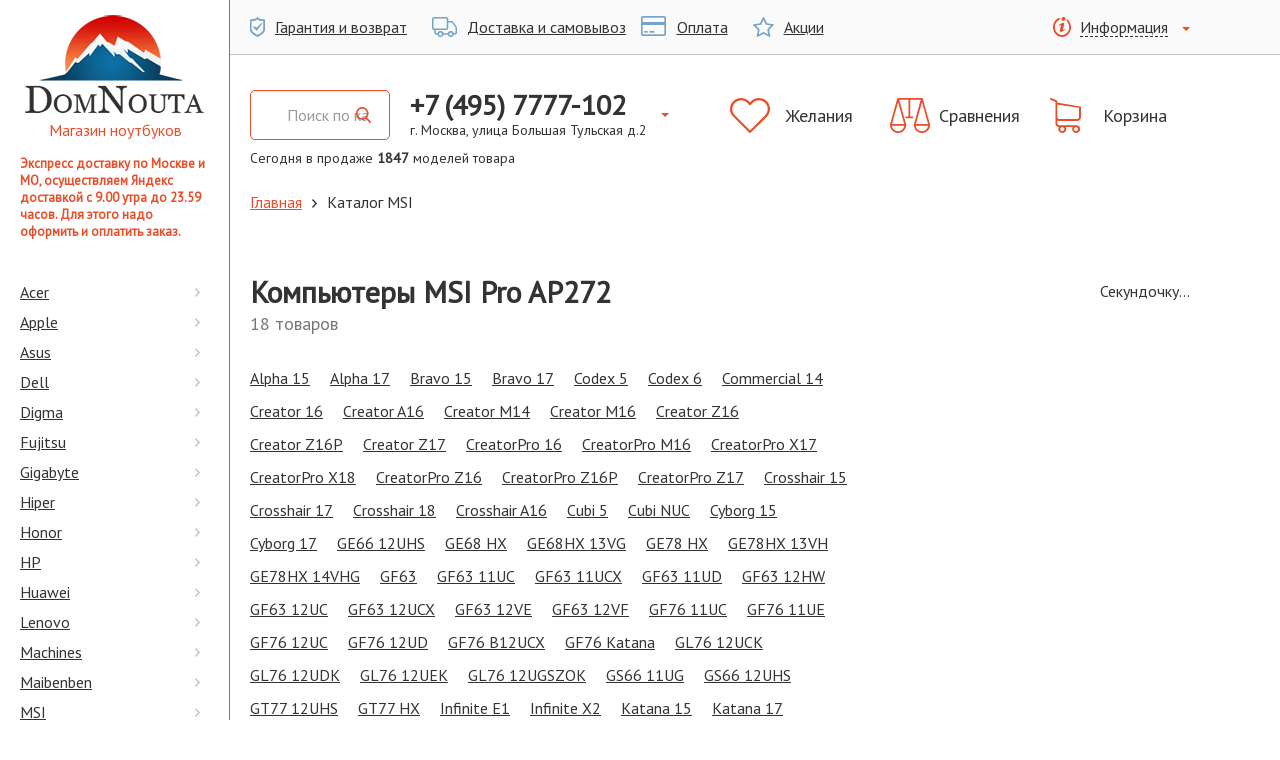

--- FILE ---
content_type: text/html; charset=utf-8
request_url: https://domnouta.ru/simple_search.php?brandID=74&modID=Pro%20AP272
body_size: 31210
content:

<!DOCTYPE html>
<html>
<head>

  <link rel="icon" href="https://domnouta.ru/favicon/favicon.jpg" type="image/jpeg">

  <!-- Global site tag (gtag.js) - Google Analytics -->
  <script>
    window.dataLayer = window.dataLayer || [];
  </script>
  <!-- END Global site tag (gtag.js) - Google Analytics -->
  <base href="https://domnouta.ru">
  <title>Купить ноутбуки серии Pro AP272 бренда MSI недорого, с доставкой в интернет-магазине.</title>
  <meta name="viewport" content="width=device-width, initial-scale=1.0" />
  <meta charset="utf-8">
  <meta name="keywords" content="Ноутбуки MSI" />
  <meta name="description" content="В наличии - [18]. Дополнительную информацию вы можете найти на официальном сайте  MSI. Фото, цена и характеристики товаров Pro AP272." />
    <meta name="yandex-verification" content="6a92572e1c5d1749" />
<meta name='yandex-verification' content='53c46b55f898f2cd' />
    <link href="https://fonts.googleapis.com/css?family=PT+Sans" rel="stylesheet">
  <link rel="stylesheet" href="/bootstrap/css/bootstrap.css">
  <link rel="stylesheet" href="/js2/jquery-ui-1.12.1.custom/jquery-ui.min.css">
<!--  <link rel="stylesheet" href="/style/sidebar.css">-->
<!--  <link rel="stylesheet" href="/style/style.css">-->
  <link rel="stylesheet" href="/yevart/sass/main.css">
  <script src="https://ajax.googleapis.com/ajax/libs/jquery/3.7.1/jquery.min.js"></script>
  <!--script src="bootstrap/js/bootstrap.min.js"></script-->
  <script src="/bootstrap/js/bootstrap.js"></script>
  <script src="https://ajax.googleapis.com/ajax/libs/jqueryui/1.14.1/jquery-ui.min.js"></script>
  <script src="/js/jquery.cookie.js"></script>
  <script src="https://cdnjs.cloudflare.com/ajax/libs/jquery-validate/1.17.0/jquery.validate.min.js"></script>
  <script src="https://cdnjs.cloudflare.com/ajax/libs/jquery-validate/1.17.0/additional-methods.min.js"></script>
  <script src="/js2/local/messages_ru_1.15.0.js"></script>
  <script src="/js2/jquery.mask.min.js"></script>
  <script src="/js2/script.js"></script>
  <script src="/helpers/main.js"></script>
  <script src="https://unpkg.com/vue@3/dist/vue.global.prod.js"></script>
  <script src="https://unpkg.com/axios/dist/axios.min.js"></script>

<!--    <script src="https://ajax.googleapis.com/ajax/libs/jquery/3.5.1/jquery.min.js"></script>-->
<!--    <script src="https://domnouta.ru/workWithApi/dashboard/plugins/dist/js/lightbox-plus-jquery.js"></script>-->
<!--    <link rel="stylesheet" href="https://domnouta.ru/workWithApi/dashboard/plugins/dist/css/lightbox.min.css">-->

</head>
<body>

  <svg xmlns="http://www.w3.org/2000/svg" xmlns:xlink="http://www.w3.org/1999/xlink" style="display: none;"><symbol id="svg-shape-cart" viewBox="0 0 31 35"><path d="M9.4 23H27c2.2 0 4-1.8 4-4V8.9v-.1-.1-.1h-.1-.1-.1l-23.4-4V3.1 3v-.2-.1l-.2-.2H7h-.2L1.4.1C.9-.1.3.1.1.6s0 1.1.5 1.3l4.8 2v21.3c0 2 1.5 3.7 3.5 3.9-.4.6-.6 1.3-.6 2 0 2.2 1.8 3.9 4 3.9s4-1.8 4-3.9c0-.7-.2-1.4-.5-2h6.9c-.3.6-.5 1.3-.5 2 0 2.2 1.8 3.9 4 3.9s4-1.8 4-3.9-1.8-3.9-4-3.9H9.4c-1.1 0-2.1-.9-2.1-2v-2.6c.6.2 1.3.4 2.1.4zm4.9 8.1c0 1.1-.9 2-2 2s-2-.9-2-2 .9-2 2-2 2 .9 2 2zm13.7 0c0 1.1-.9 2-2 2s-2-.9-2-2 .9-2 2-2 2 .9 2 2zm-1-10H9.4c-1.1 0-2.1-.9-2.1-2V6.6L29 9.8v9.3c0 1.1-.9 2-2 2z"></path></symbol><symbol id="svg-shape-battery-full" viewBox="0 0 26 19"><path d="M24.4 2.4h-1.6c0-1.3-1.1-2.4-2.4-2.4h-18C1.1 0 0 1.1 0 2.4v8.1C0 11.9 1.1 13 2.4 13h17.9c1.3 0 2.4-1.1 2.4-2.4h1.6c.9 0 1.6-.7 1.6-1.6V4.1c.1-.9-.6-1.7-1.5-1.7zm-3.3 8.2c0 .4-.4.8-.8.8H2.4c-.4 0-.8-.4-.8-.8V2.4c0-.4.4-.8.8-.8h17.9c.4 0 .8.4.8.8v8.2zm3.3-1.7h-1.6V4.1h1.6v4.8zM16.9 4c-.2-.4-.7-.7-1.2-.7H4.1c-.4 0-.8.4-.8.8V9c0 .4.4.8.8.8H19c.4 0 .6-.3.4-.7L16.9 4zm0 0"></path></symbol><symbol id="svg-shape-chevron-left" viewBox="0 0 13 20"><path d="M10.54 20L13 17.667 4.919 10 13 2.333 10.54 0 0 10z"></path></symbol><symbol id="svg-shape-chevron-right" viewBox="0 0 13 20"><path d="M2.459 0L0 2.333 8.081 10 0 17.666 2.459 20 13 10z"></path></symbol><symbol id="svg-shape-remove-circle" viewBox="0 0 20 20"><path d="M10 0a10 10 0 1 0 10 10A10.014 10.014 0 0 0 10 0zm0 18.286A8.286 8.286 0 1 1 18.29 10 8.3 8.3 0 0 1 10 18.286zm3.87-12.155a.854.854 0 0 0-1.21 0L10 8.789 7.34 6.131a.854.854 0 0 0-1.21 0 .866.866 0 0 0 0 1.212l2.66 2.658-2.66 2.657a.858.858 0 0 0 .61 1.464.826.826 0 0 0 .6-.252L10 11.213l2.66 2.657a.826.826 0 0 0 .6.252.858.858 0 0 0 .61-1.464L11.21 10l2.66-2.658a.866.866 0 0 0 0-1.211z"></path></symbol><symbol id="svg-shape-scales" viewBox="0 0 40 35"><path d="M39.9 26.1L32.8.8c0-.4-.4-.8-.8-.8H8.1c-.5 0-.9.3-.9.8L.1 26.1c-.1.1-.1.6-.1.8C0 31.4 3.6 35 8.1 35s8.1-3.6 8.1-8.1c0-.2 0-.7-.1-.8L9.2 1.8h9.2v16.6h-3v1.9h7.9v-1.9h-3V1.8h10.4L24 26.1c0 .1-.1.6-.1.8 0 4.5 3.6 8.1 8.1 8.1s8.1-3.6 8.1-8.1c-.1-.2-.1-.6-.2-.8zM8.1 33.2c-3.2 0-5.8-2.3-6.2-5.4h12.4c-.5 3.1-3.1 5.4-6.2 5.4zm6.1-7.2H2L8.1 4.2 14.2 26zM32 4.2L38.1 26H25.9L32 4.2zm-.1 29c-3.2 0-5.8-2.3-6.2-5.4h12.4c-.4 3.1-3 5.4-6.2 5.4z"></path></symbol><symbol id="svg-shape-earphone-circle" viewBox="0 0 34 34"><path d="M17 2.125A14.875 14.875 0 1 1 2.125 17 14.893 14.893 0 0 1 17 2.125M17 0a17 17 0 1 0 17 17A17 17 0 0 0 17 0zm9.477 22.684l-.1-.291a2.691 2.691 0 0 0-1.644-1.552l-2.513-.687a2.463 2.463 0 0 0-2.152.564l-.909.909a9.657 9.657 0 0 1-6.788-6.79l.909-.909a2.467 2.467 0 0 0 .563-2.152l-.685-2.513a2.691 2.691 0 0 0-1.554-1.644l-.287-.1a2.274 2.274 0 0 0-2.125.5L7.831 9.38a2.537 2.537 0 0 0-.4.934 16.056 16.056 0 0 0 16.2 16.238 2.509 2.509 0 0 0 .977-.394l1.361-1.361a2.276 2.276 0 0 0 .508-2.113z"></path></symbol><symbol id="svg-shape-heart-empty" viewBox="0 0 40 35"><path d="M36.8 3.2c-2.1-2-4.9-3.2-7.9-3.2s-5.7 1.1-7.8 3.2L20 4.3l-1.1-1.1C16.8 1.2 14 0 11.1 0c-3 0-5.7 1.1-7.8 3.2C1.1 5.3 0 8.1 0 11c0 2.9 1.2 5.7 3.3 7.8l15.9 15.8c.2.2.5.3.8.3.3 0 .6-.1.8-.3l16-15.8c2-2 3.2-4.8 3.2-7.8 0-2.9-1.1-5.7-3.2-7.8zm-1.7 14L20 32.3l-15.1-15c-1.7-1.7-2.6-3.8-2.6-6.2 0-2.3.9-4.5 2.6-6.2 1.7-1.6 3.9-2.6 6.2-2.6 2.3 0 4.6.9 6.2 2.6l1.9 1.9c.4.4 1.2.4 1.6 0l1.9-1.9c1.7-1.7 3.9-2.6 6.2-2.6 2.3 0 4.5.9 6.2 2.6 1.7 1.7 2.6 3.8 2.6 6.2 0 2.3-.9 4.5-2.6 6.1zm0 0"></path></symbol><symbol id="svg-shape-laptop" viewBox="0 0 26 19"><path d="M23.6 0H2.4C1.1 0 0 1.1 0 2.4v10.3C0 14 1.1 15 2.4 15h21.1c1.3 0 2.4-1.1 2.4-2.4V2.4c.1-1.3-1-2.4-2.3-2.4zm.8 12.7c0 .4-.4.8-.8.8H2.4c-.4 0-.8-.4-.8-.8V2.4c0-.4.4-.8.8-.8h21.1c.4 0 .8.4.8.8v10.3zm.4 3.9h-8.5c0 .4-.4.8-.8.8h-4.9c-.4 0-.8-.4-.8-.8H1.2c-.7 0-1.2.5-1.2 1.2S.5 19 1.2 19h23.6c.7 0 1.2-.5 1.2-1.2 0-.6-.5-1.2-1.2-1.2zm0 0"></path></symbol><symbol id="svg-shape-filter" viewBox="0 0 34 26"><path d="M0 0v2.5l13.357 13.357V26l7.286-2.429v-7.714L34 2.5V0H0z"></path></symbol><symbol id="svg-shape-arrow-back" viewBox="0 0 18 13"><path d="M5.879 12.8a.623.623 0 0 0 .907 0 .67.67 0 0 0 0-.922l-4.6-4.724h15.179a.658.658 0 0 0 0-1.315H2.186l4.6-4.716a.683.683 0 0 0 0-.932.625.625 0 0 0-.907 0L.19 6.034a.654.654 0 0 0 0 .923z"></path></symbol><symbol id="svg-shape-check" viewBox="0 0 28 28"><path d="M18.454 9.05l1.98 1.98-7.918 7.92L7.565 14l1.98-1.98 2.969 2.97zM28 5.6v16.8a5.616 5.616 0 0 1-5.6 5.6H5.6A5.616 5.616 0 0 1 0 22.4V5.6A5.616 5.616 0 0 1 5.6 0h16.8A5.616 5.616 0 0 1 28 5.6zM24.5 14A10.5 10.5 0 1 0 14 24.5 10.5 10.5 0 0 0 24.5 14z"></path></symbol><symbol id="svg-shape-box-open" viewBox="0 0 28 28"><path d="M13.954 8.62v16.56l9.187-2.51v-8.06a.474.474 0 0 1 .438-.56l1.131.25a.526.526 0 0 1 .349.56v9.37a.544.544 0 0 1-.312.55l-10.056 3.1a2.47 2.47 0 0 1-1.474.01l-9.949-3a.56.56 0 0 1-.312-.54l-.172-9.52a.535.535 0 0 1 .359-.58l8.45-1.06a.438.438 0 0 0 .33-.35l1.273-4.43c.165-.58.758-.41.758.21zM2.688 3.2L.037 11.33c-.13.4.092.85.4.8l9.959-1.44a.441.441 0 0 0 .32-.33L13.916 0 2.974 2.88a.463.463 0 0 0-.286.32zM13.916 0l3.391 10.68a.431.431 0 0 0 .327.33l9.94 1.15a.566.566 0 0 0 .39-.8l-2.593-8.15a.476.476 0 0 0-.288-.33z"></path></symbol><symbol id="svg-shape-search" viewBox="0 0 31 34"><path d="M30.516 30.968l-7.64-8.417a14.174 14.174 0 0 0 3.041-8.824c0-7.57-5.814-13.728-12.96-13.728S0 6.157 0 13.726s5.814 13.727 12.96 13.727a12.336 12.336 0 0 0 7.425-2.483l7.7 8.479a1.625 1.625 0 0 0 2.39.05 1.868 1.868 0 0 0 .041-2.531zM12.957 3.581c5.282 0 9.579 4.55 9.579 10.146s-4.3 10.146-9.579 10.146-9.58-4.551-9.58-10.146 4.298-10.146 9.58-10.146z"></path></symbol><symbol id="svg-shape-star-empty" viewBox="0 0 21 20"><path d="M21 7.8c0-.3-.2-.5-.7-.6L14 6.3 11.2.6c-.3-.4-.5-.6-.7-.6-.3 0-.5.2-.6.5L7 6.3l-6.3.9c-.5 0-.7.2-.7.6 0 .2.1.4.3.6l4.6 4.5-1.1 6.3v.3c0 .2 0 .3.1.4.1 0 .2.1.4.1s.3 0 .5-.2l5.7-3 5.7 3c.2.1.3.2.5.2.3 0 .5-.2.5-.6v-.3l-1.1-6.3 4.6-4.5c.2-.2.3-.4.3-.5zm-6.7 4.4l.9 5.3-4.7-2.5-4.8 2.5.9-5.3-3.8-3.7 5.3-.8 2.4-4.8 2.4 4.8 5.3.8-3.9 3.7z"></path></symbol><symbol id="svg-shape-percentage" viewBox="0 0 20 20"><path d="M19.6 9l-1-1 .5-1.3c.2-.7-.1-1.5-.8-1.7l-.8-.3v-.8c0-.7-.6-1.3-1.4-1.3h-1.4l-.6-1.3c-.3-.7-1.1-1-1.8-.6l-.7.3-.6-.6c-.5-.5-1.4-.5-1.9 0l-1 1L6.7.9c-.7-.2-1.5.2-1.7.8l-.3.8h-.8c-.7 0-1.3.6-1.3 1.3v1.4l-1.3.7C.6 6.2.3 7 .6 7.7l.4.7-.6.6c-.3.3-.4.6-.4 1s.1.7.4 1l1 1-.5 1.3c-.1.3-.1.7.1 1s.4.6.8.7l.8.3v.8c0 .7.6 1.3 1.3 1.3h1.4l.6 1.3c.3.6 1.1.9 1.8.6l.8-.3.6.6c.3.3.6.4 1 .4s.7-.1 1-.4l1-1 1.3.5c.7.2 1.5-.1 1.7-.8l.3-.8h.8c.7 0 1.4-.6 1.4-1.3v-1.4l1.3-.6c.7-.3 1-1.1.6-1.8l-.5-.9.6-.6c.5-.5.5-1.3 0-1.9zM18 12.8l-2 1V16h-1.8l-.6 1.7-2.1-.7-1.5 1.5-1.2-1.2-1.6.7-1-2H4v-1.8l-1.7-.6.7-2.1L1.5 10l1.2-1.2L2 7.2l2-1V4h1.8l.6-1.7 2 .7L10 1.5l1.3 1.2 1.5-.7 1 2H16v1.8l1.7.6-.7 2 1.6 1.6-1.3 1.2.7 1.6z"></path><path d="M13 8.9c-1.4 0-2.2 1.1-2.2 2.5 0 1.5 1 2.4 2.2 2.4s2.2-.9 2.2-2.5c0-1.4-.8-2.4-2.2-2.4zm0 3.9c-.5 0-.8-.6-.8-1.4 0-.8.2-1.4.8-1.4s.8.6.8 1.4c0 .9-.3 1.4-.8 1.4zM11.9 5.6l-4.6 8.2h1l4.6-8.2h-1zM9.4 8c0-1.4-.8-2.4-2.1-2.4C5.9 5.6 5 6.7 5 8.1c0 1.5 1 2.4 2.2 2.4S9.4 9.6 9.4 8zM7.3 9.5c-.5 0-.8-.6-.8-1.4 0-.8.3-1.4.8-1.4.5-.1.7.5.7 1.4 0 .8-.2 1.4-.7 1.4z"></path></symbol><symbol id="svg-shape-autotruck" viewBox="0 0 25 20"><path d="M24.4 9.5l-3.1-4.6c-.4-.6-1.1-1-1.9-1h-3.1V2.3c0-1.3-1-2.3-2.3-2.3H2.3C1 0 0 1 0 2.3v8.5c0 1.3 1 2.3 2.3 2.3v2.3c0 1.3 1 2.3 2.3 2.3h.9C5.8 19 7 20 8.5 20c1.4 0 2.6-1 3-2.3h4.3c.3 1.3 1.5 2.3 3 2.3 1.4 0 2.6-1 3-2.3h.9c1.3 0 2.3-1 2.3-2.3v-4.6c-.2-.5-.3-.9-.6-1.3zm-22.1 2.1c-.4 0-.8-.3-.8-.8V2.3c0-.4.3-.8.8-.8h11.7c.4 0 .8.3 .8.8v8.5c0 .4-.3.8-.8.8H2.3zm6.2 7c-.8 0-1.5-.7-1.5-1.5s.7-1.5 1.5-1.5 1.5.7 1.5 1.5-.7 1.5-1.5 1.5zm10.2 0c-.8 0-1.5-.7-1.5-1.5s.7-1.5 1.5-1.5 1.5.7 1.5 1.5-.7 1.5-1.5 1.5zm4.8-3.2c0 .4-.3.8-.8.8h-.9c-.3-1.3-1.5-2.3-3-2.3-1.4 0-2.6 1-3 2.3h-4.3c-.3-1.3-1.5-2.3-3-2.3-1.4 0-2.6 1-3 2.3h-.9c-.4 0-.8-.3-.8-.8v-2.3h10.2c1.3 0 2.3-1 2.3-2.3V5.4h3.1c.3 0 .5.1 .7.3l3.1 4.6c.1.1 .1.3 .3.5v4.6z"></path></symbol><symbol id="svg-shape-shield-ok" viewBox="0 0 15 20"><path d="M12.1 5.9c-2.9 1.7-4.9 3.9-5.8 4.9L4.2 9.1c-.1 0-1.2 1-1.2 1L6.9 14H7c.1 0 .1 0 .1-.1.6-1.6 2.7-4.9 5.4-7.3 0 0 .1-.1 0-.2.1.1-.3-.5-.4-.5z"></path><path d="M14.7 2.4C8.8 2.4 7.8.2 7.8.2 7.7.1 7.6 0 7.5 0c-.1 0-.2.1-.3.2 0 0-1 2.2-6.9 2.2-.2 0-.3.2-.3.3v9.9c0 4.1 7.1 7.2 7.4 7.3h.2c.3-.1 7.4-3.2 7.4-7.3V2.7c0-.1-.1-.3-.3-.3zm-1.3 9.7c0 3.2-5.5 5.6-5.8 5.7h-.2c-.2-.1-5.8-2.5-5.8-5.7V4.3c0-.1.1-.2.2-.2 4.6 0 5.4-1.7 5.4-1.8s.1-.1.2-.1.2.1.2.1.8 1.8 5.4 1.8c.1 0 .2.1.2.2v7.8h.2z"></path></symbol><symbol id="svg-shape-info" viewBox="0 0 18 20"><path d="M13.9 1.9c0 .7-.2 1.4-.6 1.9 1.8 1.4 2.9 3.7 2.9 6.3C16.2 14.5 13 18 9 18s-7.2-3.5-7.2-7.9c0-3.4 2-6.4 4.9-7.4V2c0-.5.1-1 .3-1.4-4.1 1.1-7 5-7 9.6C0 15.6 4 20 9 20s9-4.4 9-9.8c0-3.5-1.7-6.5-4.1-8.3z"></path><path d="M10.7 0c1.2 0 1.8.8 1.8 1.7 0 1.1-1 2.2-2.3 2.2-1.2-.1-1.9-.7-1.8-1.8 0-.9.7-2.1 2.3-2.1zM7.8 14.9c-.8 0-1.3-.5-.8-2.5l.9-3.5c.1-.6.2-.8 0-.8s-1.2.4-1.8.8l-.4-.7c1.8-1.5 3.9-2.4 4.8-2.4.8 0 .9.9.5 2.3l-1 3.7c-.2.7-.1.9.1.9s1-.3 1.7-.8l.4.6c-1.7 1.7-3.7 2.4-4.4 2.4z"></path></symbol><symbol id="svg-shape-circle-gamepad" viewBox="0 0 30 30"><path d="M20.1 13.5c0 .5-.4.9-.9.9s-.9-.4-.9-.9.4-.9.9-.9.9.4.9.9zm0 0M21.5 12.1c0 .5-.4.9-.9.9s-.9-.4-.9-.9.4-.9.9-.9.9.4.9.9zm0 0M9.5 11.8H8.2V13H6.9v1.3h1.2v1.2h1.3v-1.2h1.2V13H9.5v-1.2zm0 0"></path><path d="M15 0C6.7 0 0 6.7 0 15s6.7 15 15 15 15-6.7 15-15S23.3 0 15 0zm7.7 21.6h-1.3L18.5 17h-7l-2.9 4.6H7.3c-1 0-1.9-.8-1.9-1.9l.4-6.6V13v-.1c0-2.2 1.8-4.1 4.1-4.1.9 0 1.6.3 2.3.8.9-.3 1.3-.5 2.5-.5h.7c1.2.1 1.6.3 2.5.5.7-.5 1.3-.8 2.3-.8 2.2 0 4.1 1.8 4.1 4.1v.2l.4 6.6c-.1 1.1-.9 1.9-2 1.9zm0 0"></path><path d="M22.9 13.5c0 .5-.4.9-.9.9s-.9-.4-.9-.9.4-.9.9-.9.9.4.9.9zm0 0M21.5 14.9c0 .5-.4.9-.9.9s-.9-.4-.9-.9.4-.9.9-.9.9.4.9.9zm0 0"></path></symbol><symbol id="svg-shape-circle-film" viewBox="0 0 30 30"><path d="M15 0C6.7 0 0 6.7 0 15s6.7 15 15 15 15-6.7 15-15S23.3 0 15 0zm7.7 22.4c0 .9-.7 1.6-1.6 1.6H8.9c-.9 0-1.6-.7-1.6-1.6V7.5C7.3 6.7 8 6 8.9 6h12.3c.9 0 1.6.7 1.6 1.6v14.8zm0 0"></path><path d="M18.3 16.2h-6.7c-.4 0-.7.3-.7.7V21c0 .4.3.7.7.7h6.7c.4 0 .7-.3.7-.7v-4.1c0-.4-.3-.7-.7-.7zm0 0M8.5 11.3h1.3v1.6H8.5zM8.5 8.4h1.3V10H8.5zM8.5 20.1h1.3v1.6H8.5zM8.5 17.2h1.3v1.6H8.5zM8.5 14.2h1.3v1.6H8.5zM18.3 8.2h-6.7c-.4 0-.7.3-.7.7V13c0 .4.3.7.7.7h6.7c.4 0 .7-.3.7-.7V8.9c0-.3-.3-.7-.7-.7zm0 0M20.2 8.4h1.3V10h-1.3zM20.2 20.1h1.3v1.6h-1.3zM20.2 11.3h1.3v1.6h-1.3zM20.2 17.2h1.3v1.6h-1.3zM20.2 14.2h1.3v1.6h-1.3z"></path></symbol><symbol id="svg-shape-circle-globe" viewBox="0 0 30 30"><path d="M20.2 9.6c-.6-.5-1.2-1-1.9-1.3.3.5.6 1.1.9 1.8.4-.2.7-.3 1-.5zm0 0M11.3 14.5h3.2v-2.7c-1 0-1.9-.2-2.8-.4-.2.9-.4 2-.4 3.1zm0 0M11.7 18.4c.9-.2 1.8-.4 2.8-.4v-2.5h-3.2c0 1 .1 2 .4 2.9zm0 0M12 10.4c.8.2 1.6.3 2.4.3V7.5H14c-.8.6-1.5 1.6-2 2.9zm0 0M9.7 20.3c.7.7 1.5 1.2 2.3 1.6-.4-.6-.8-1.3-1.1-2.2l-1.2.6zm0 0M12 8.1c-.8.4-1.5.9-2.1 1.4.4.2.8.4 1.2.5.2-.7.5-1.3.9-1.9zm0 0M10.7 11c-.6-.2-1.1-.4-1.6-.7-.9 1.2-1.5 2.6-1.6 4.1h2.7c.1-1.2.2-2.3.5-3.4zm0 0M10.2 15.5H7.5c.1 1.5.6 2.8 1.5 4 .5-.3 1.1-.6 1.7-.8-.3-1-.4-2-.5-3.2zm0 0M14.1 22.4h.4V19c-.9 0-1.7.2-2.5.4.5 1.4 1.2 2.5 2.1 3zm0 0M19.6 18.7c.5.2 1 .4 1.5.7.8-1.1 1.3-2.4 1.4-3.9H20c0 1.2-.2 2.2-.4 3.2zm0 0M18.3 21.7c.8-.4 1.5-.9 2.1-1.5-.3-.2-.7-.4-1.1-.5-.3.8-.6 1.4-1 2zm0 0"></path><path d="M15 0C6.7 0 0 6.7 0 15s6.7 15 15 15 15-6.7 15-15S23.3 0 15 0zm0 24c-5 0-9-4.1-9-9s4.1-9 9-9c5 0 9 4.1 9 9s-4 9-9 9zm0 0"></path><path d="M16.3 7.6c-.2 0-.5-.1-.8-.1v3.2c.9 0 1.8-.2 2.7-.4-.5-1.2-1.2-2.2-1.9-2.7zm0 0M19.5 11c.3 1 .5 2.2.5 3.4h2.5c-.1-1.5-.7-2.9-1.5-4.1-.5.4-1 .6-1.5.7zm0 0M15.5 22.5c.2 0 .5 0 .7-.1.8-.5 1.5-1.6 2-3-.9-.2-1.8-.4-2.8-.4v3.5zm0 0M18.5 11.4c-.9.2-1.9.4-3 .4v2.7H19c-.1-1.1-.2-2.2-.5-3.1zm0 0M19 15.5h-3.5V18c1.1 0 2.1.2 3.1.4.2-.9.3-1.9.4-2.9zm0 0"></path></symbol><symbol id="svg-shape-circle-security" viewBox="0 0 30 30"><path d="M15 22.5c4 0 5.9-4.1 6.7-7.5H15v7.5zm0 0M8.3 15H15V7.6l-7.5 3.2c.1.7.3 2.4.8 4.2zm0 0"></path><path d="M15 0C6.7 0 0 6.7 0 15s6.7 15 15 15 15-6.7 15-15S23.3 0 15 0zm9 10.3c0 .6-.7 13.8-9 13.8S6 10.8 6 10.3v-.5l9-3.9 9.1 3.9-.1.5zm0 0"></path></symbol><symbol id="svg-shape-circle-plane" viewBox="0 0 30 30"><path d="M15 0C6.7 0 0 6.7 0 15s6.7 15 15 15 15-6.7 15-15S23.3 0 15 0zm7.3 9.9L19.1 13l2.1 8.3-1.2 1.2-4-6.4-.1-.1-4 3.8-.1.1-.1 2.9-4.5-4.5 2.9-.1.1-.1 3.8-4-6.5-4 1.2-1.2 8.2 2.1L20 7.7c.6-.6 1.6-.6 2.2 0 .7.6.7 1.6.1 2.2zm0 0"></path></symbol><symbol id="svg-shape-gift" viewBox="0 0 20 23"><path d="M16.212 4.24a2.913 2.913 0 0 0 .339-1.37A2.832 2.832 0 0 0 13.769 0a4.268 4.268 0 0 0-3.184 1.66 5.84 5.84 0 0 0-.585.83 5.928 5.928 0 0 0-.586-.83A4.265 4.265 0 0 0 6.23 0a2.832 2.832 0 0 0-2.781 2.87 2.924 2.924 0 0 0 .338 1.37H0v8.35h1.305V23H18.7V12.59H20V4.24h-3.788zM6.23 1.5c1.319 0 2.572 1.39 2.937 2.74H6.23a1.371 1.371 0 0 1 0-2.74zm3.043 20H2.758v-8.91h6.515v8.91zm0-10.41h-7.82V5.74h7.82v5.35zm4.5-9.59a1.371 1.371 0 0 1 0 2.74h-2.937c.364-1.35 1.615-2.74 2.933-2.74zm3.473 20H10.73v-8.91h6.516v8.91zm1.305-10.41H10.73V5.74h7.821v5.35z"></path></symbol><symbol id="svg-shape-print" viewBox="0 0 30 32"><path d="M25.336 6.559h-.811V4.728A4.7 4.7 0 0 0 19.86 0h-9.792a4.7 4.7 0 0 0-4.665 4.729V6.56h-.739A4.7 4.7 0 0 0 0 11.287v7.627a4.7 4.7 0 0 0 4.664 4.729H5.4v6A2.35 2.35 0 0 0 7.726 32h14.463a2.35 2.35 0 0 0 2.329-2.361v-6h.818A4.7 4.7 0 0 0 30 18.914v-7.627a4.7 4.7 0 0 0-4.664-4.728zM7.163 4.728a2.924 2.924 0 0 1 2.9-2.938h9.786a2.924 2.924 0 0 1 2.9 2.938v1.831H7.163V4.728zm15.589 24.924a.57.57 0 0 1-.563.57H7.726a.57.57 0 0 1-.563-.57v-9.889h15.589v9.889zm5.482-10.731a2.924 2.924 0 0 1-2.9 2.938h-.811v-2.1h1.164a.9.9 0 0 0 0-1.791H4.1a.9.9 0 0 0 0 1.791h1.3v2.1h-.739a2.924 2.924 0 0 1-2.9-2.938v-7.627a2.924 2.924 0 0 1 2.9-2.938h20.672a2.924 2.924 0 0 1 2.9 2.938v7.627zM9.3 24.167h11.245a.9.9 0 0 0 0-1.791H9.3a.9.9 0 0 0 0 1.791zm11.317 1.87H9.368a.9.9 0 0 0 0 1.791h11.245a.9.9 0 0 0 .006-1.791zm4.7-15.964h-1.792a.9.9 0 0 0 0 1.791h1.792a.9.9 0 0 0-.001-1.791z"></path></symbol><symbol id="svg-shape-menu-right" viewBox="0 0 5 9"><path d="M.946 0L0 1.05 3.108 4.5 0 7.95.946 9 5 4.5z"></path></symbol><symbol id="svg-shape-search-alt" viewBox="0 0 15 16"><path d="M14.766 14.573l-3.697-3.961c.951-1.163 1.471-2.628 1.471-4.152 0-3.563-2.813-6.461-6.271-6.461-3.457 0-6.271 2.898-6.271 6.461 0 3.561 2.814 6.459 6.271 6.459 1.298 0 2.536-.403 3.593-1.169l3.725 3.991c.156.167.365.258.589.258.213 0 .414-.083.567-.235.325-.322.335-.856.023-1.191zM6.269 1.685c2.556 0 4.636 2.142 4.636 4.775 0 2.632-2.08 4.774-4.636 4.774-2.555 0-4.635-2.142-4.635-4.774 0-2.633 2.08-4.775 4.635-4.775z"></path></symbol><symbol id="svg-shape-load-more" viewBox="0 0 30 34"><path d="M30 15.1a15.1 15.1 0 0 1-12.147 14.83V34l-10.99-6.34 10.99-6.35v3.73a10.3 10.3 0 1 0-12.159-5.55l-4.277 2.03A15.029 15.029 0 1 1 30 15.1z"></path></symbol><symbol id="svg-shape-tab-angle-right" viewBox="0 0 22 22"><path d="M21.8 9.7l-3.5-9c-.2-.4-.5-.7-.9-.7H1.1C.5 0 0 .6 0 1.4v19.2c0 .8.5 1.4 1.1 1.4h16.3c.4 0 .8-.3.9-.8l3.5-9c.3-.8.3-1.7 0-2.5zm-5.2 2.7L14 18c-.3.6-1 .8-1.7.6-.7-.2-1-.9-.8-1.4l2.6-5.6c.1-.3.1-.7 0-1L11.5 5c-.3-.6.1-1.2.8-1.4.7-.3 1.4 0 1.7.6l2.6 5.6c.4.8.4 1.7 0 2.6z"></path></symbol><symbol id="svg-shape-tag" viewBox="0 0 22 22"><path d="M15.7 6.3c.2.2.5.2.7 0L21.9.8c.2-.2.2-.5 0-.7-.2-.2-.5-.2-.7 0l-5.5 5.5c-.2.2-.2.5 0 .7zm0 0"></path><path d="M20.5 10.4l-.6-6.6-1.6 1.6c.1.6-.1 1.3-.6 1.7-.8.8-2.1.8-2.8 0-.8-.8-.8-2.1 0-2.8.5-.5 1.1-.7 1.7-.6l1.6-1.6-6.6-.6c-.3 0-.5.1-.7.3L.3 12.4c-.3.3-.3.9 0 1.2L2.6 16l1.2-1.2 3.3 3.3L6 19.4l2.4 2.4c.3.3.9.3 1.2 0l10.6-10.6c.2-.3.3-.5.3-.8zm0 0"></path></symbol><symbol id="svg-shape-arrow-up" viewBox="0 0 16 20"><path d="M8.5.2C8.3.1 8.2 0 8 0s-.4.1-.5.2L.1 6.4c-.2.2-.2.4-.1.6s.3.3 .6.3h4.7v12.2c0 .2.1 .3.2 .4s.2.1 .5.1h4c.2 0 .4 0 .5-.1s.2-.2.2-.4V7.3h4.7c.3 0 .5-.1.6-.3s.1-.4-.1-.6L8.5.2z"></path></symbol><symbol id="svg-shape-heart" viewBox="0 0 25 22"><path d="M25 6.6C24.6 2.8 21.8 0 18.2 0c-2.4 0-4.5 1.2-5.8 3.1C11.2 1.2 9.1 0 6.8 0 3.2 0 .4 2.8 0 6.6c0 .2-.1 1.1.2 2.5.5 2.1 1.7 4 3.5 5.5l8.7 7.5 8.9-7.5c1.7-1.5 2.9-3.4 3.5-5.5.3-1.5.2-2.4.2-2.5zM7.7 3.7c-2.1 0-3.8 1.6-3.8 3.6 0 .3-.2.5-.5.5s-.5-.2-.5-.5c0-2.5 2.2-4.6 4.8-4.6.3.1.5.3.5.5 0 .3-.2.5-.5.5zm0 0"></path></symbol><symbol id="svg-shape-heart-alt" viewBox="0 0 23 20"><path d="m23 6c-.4-3.4-2.9-6-6.2-6-2.2 0-4.1 1.1-5.3 2.8-1-1.7-3-2.8-5.3-2.8-3.3 0-5.8 2.5-6.2 6 0 .2-.1 1 .2 2.3.5 1.9 1.5 3.6 3.2 5l8.1 6.7 8.1-6.7c1.5-1.4 2.6-3.1 3.2-5 .1-1.4 0-2.2.2-2.3zm-15.6-2.7c-1.9 0-3.4 1.4-3.4 3.3 0 .3-.2.5-.5.5s-.5-.2-.5-.5c0-2.3 2-4.2 4.3-4.2.3 .1.5 .3.5 .5 0 .3-.1.4-.4.4z"></path></symbol><symbol id="svg-shape-sort" viewBox="0 0 34 22"><path d="M13.222 22h7.556v-3.667h-7.556V22zM0 0v3.667h34V0H0zm5.667 12.833h22.666V9.166H5.667v3.667z"></path></symbol><symbol id="svg-shape-mark-ok" viewBox="0 0 22 22"><path d="M21.9 12l-1.6-2.6c-.1-.2-.2-.5-.1-.7l.7-3c.1-.5-.2-.9-.6-1.1l-2.8-.9c-.2-.1-.4-.2-.5-.5L15.6.5c-.2-.4-.7-.6-1.2-.4l-2.8 1.2c-.2.1-.5.1-.7 0L7.9.1c-.4-.2-1 0-1.2.4L5.3 3.2c-.1.2-.3.4-.5.5l-2.9.9c-.5.2-.6.6-.5 1.1l.7 3c.1.2 0 .5-.1.7L.2 12c-.3.4-.2.9.2 1.2l2.4 1.9c.2.1.3.4.4.6l.4 3c.1.5.5.8 1 .8l3-.1c.2 0 .5.1.7.2l2.3 2.1c.4.3.9.3 1.3 0l2.3-2.1c.2-.2.4-.3.7-.2l3 .1c.5 0 .9-.3 1-.8l.4-3c0-.2.2-.5.4-.6l2.4-1.9c-.1-.3 0-.8-.2-1.2zm-5.6-2.3c0 .2-.1.5-.4.6-1 .5-3.5 3.4-5.5 5.7-.1.1-.2.2-.4.2-.1 0-.3-.1-.4-.2-.8-.8-3.3-3.1-3.8-3.5-.1-.1-.2-.3-.2-.4 0-.2.1-.3.2-.4l2.4-1.4c.2-.1.6-.1.7.2l1.1 1.8c1.2-3 4.6-6 5.3-6.6.1-.1.2-.1.3-.1.2 0 .4.2.4.5v3.6z"></path></symbol><symbol id="svg-shape-arrow-down" viewBox="0 0 16 20"><path d="M8.5 19.8l7.4-6.2c.2-.2.2-.4.1-.6s-.3-.3-.6-.3h-4.7V.5c0-.2-.1-.3-.2-.4s-.2-.1-.5-.1H6c-.2 0-.4 0-.5.1s-.2.2-.2.4v12.2H.6c-.3 0-.5.1-.6.3s-.1.4 .1.6l7.4 6.2c.2.1 .3.2 .5.2s.4-.1.5-.2z"></path></symbol><symbol id="svg-shape-remove" viewBox="0 0 11 11"><path d="m7.202 5.501 3.73-3.73a.2282.2282 0 0 0 0-.325l-1.377-1.377a.2282.2282 0 0 0-.325 0l-3.73 3.73-3.73-3.73a.2282.2282 0 0 0-.325 0l-1.377 1.377a.2282.2282 0 0 0 0 .325l3.73 3.73-3.73 3.73a.2282.2282 0 0 0 0 .325l1.377 1.377a.2282.2282 0 0 0 .325 0l3.73-3.73 3.73 3.73a.2282.2282 0 0 0 .325 0l1.377-1.377a.2282.2282 0 0 0 0-.325z"></path></symbol><symbol id="svg-shape-weight" viewBox="0 0 26 19"><path d="M26 18l-4.1-9.4c-.1-.4-.4-.6-.8-.6h-7.3V6.3c1.6-.4 2.4-1.6 2.4-3.1C16.2 1.4 14.8 0 13 0c-1.8 0-3.2 1.4-3.2 3.2 0 1.5.8 2.7 2.4 3.1V8H4.9c-.4 0-.7.2-.8.6L0 18c-.1.2 0 .5.1.7.2.2.5.3.7.3h24.4c.3 0 .5-.1.6-.3.2-.2.2-.5.2-.7zM11.4 3.2c0-.9.7-1.6 1.6-1.6.9 0 1.6.7 1.6 1.6 0 .9-.7 1.6-1.6 1.6-.9 0-1.6-.7-1.6-1.6zM1.9 17.4l3.6-7.8h15l3.6 7.8H1.9zm11.3-6.6l-2 2.5c.7.2 1.1.7 1.3 1.4.2.6.4 1.2.7 1.8h-1.4c-.2-.4-.3-.8-.4-1.2-.2-.6-.5-1.1-1.1-1.1H10v2.4H8.7v-5.7H10v2.4h.1l1.6-2.4h1.5zm.6 0h3.4v1.1h-2.1v4.6h-1.3v-5.7z"></path></symbol><symbol id="svg-shape-circle-check" viewBox="0 0 22 22"><path d="M11 22a10.758 10.758 0 0 1-2.926-.4 11.134 11.134 0 0 1-2.629-1.111 11.015 11.015 0 0 1-3.938-3.938 11.152 11.152 0 0 1-1.111-2.629 11.008 11.008 0 0 1 0-5.852 11.134 11.134 0 0 1 1.111-2.629 11.015 11.015 0 0 1 3.938-3.938A11.134 11.134 0 0 1 8.074.392a10.985 10.985 0 0 1 7.2.473 10.988 10.988 0 0 1 5.852 5.852 10.985 10.985 0 0 1 .473 7.2 11.152 11.152 0 0 1-1.111 2.629 11.015 11.015 0 0 1-3.938 3.938 11.134 11.134 0 0 1-2.629 1.111A10.758 10.758 0 0 1 11 22zm6.754-14.1l-1.76-1.782a.377.377 0 0 0-.484 0l-6.908 6.908-2.112-2.134a.345.345 0 0 0-.484 0l-1.76 1.782a.326.326 0 0 0-.088.242.3.3 0 0 0 .088.22L8.36 17.25a.337.337 0 0 0 .242.11h.022a.236.236 0 0 0 .22-.11l8.91-8.888a.337.337 0 0 0 .11-.242.272.272 0 0 0-.11-.22z"></path></symbol><symbol id="svg-shape-new-file" viewBox="0 0 22 24"><path d="M15.711.026a.61.61 0 0 1 .458.185.654.654 0 0 1 .178.475v7.332h-2.062V2.163H6.518v4.3a.219.219 0 0 1-.229.264H2.062v15.112h9.167V24H.637a.59.59 0 0 1-.459-.2.7.7 0 0 1-.178-.488V5.09h.025a.153.153 0 0 1 .051-.1L4.863.11V.031h.153a.074.074 0 0 1 .051-.026h1.222l.051.026h9.371zm5.958 15.191a.3.3 0 0 1 .331.343v3.192a.3.3 0 0 1-.331.342h-4.38v4.563a.3.3 0 0 1-.331.343h-3.081a.3.3 0 0 1-.331-.343v-4.563H9.141a.3.3 0 0 1-.331-.342V15.56a.3.3 0 0 1 .331-.343h4.405v-4.562a.3.3 0 0 1 .331-.343h3.081a.3.3 0 0 1 .331.343v4.562h4.38z"></path></symbol><symbol id="svg-shape-paper-clip" viewBox="0 0 22 24"><path d="M4.775 24a4.387 4.387 0 0 1-1.458-.286 4.57 4.57 0 0 1-1.633-1.106 5.561 5.561 0 0 1-.867-1.069 5.149 5.149 0 0 1-.478-1.007 3.957 3.957 0 0 1-.2-.908 3.316 3.316 0 0 1 .013-.771 5.183 5.183 0 0 1 1.633-3.058l9.3-9.2a6.431 6.431 0 0 1 1.784-1.331 3.433 3.433 0 0 1 1.445-.348 2.41 2.41 0 0 1 1.119.274 3.488 3.488 0 0 1 .779.559 3.425 3.425 0 0 1 .628.858 2.305 2.305 0 0 1 .239 1.119 3.237 3.237 0 0 1-.4 1.392 6.936 6.936 0 0 1-1.319 1.678l-8.569 8.478-1.659-1.666 8.544-8.453a6.133 6.133 0 0 0 .717-.808 2.091 2.091 0 0 0 .276-.51.359.359 0 0 0 0-.3.9.9 0 0 0-.113-.149c-.033-.016-.084-.046-.151-.087a.391.391 0 0 0-.3-.012 1.9 1.9 0 0 0-.528.261 5.321 5.321 0 0 0-.8.683l-9.3 9.2a5.55 5.55 0 0 0-.616.746 1.969 1.969 0 0 0-.364.945 2.372 2.372 0 0 0 .854 1.84 2.215 2.215 0 0 0 1.056.659 2.34 2.34 0 0 0 .578.037 3.371 3.371 0 0 0 1.809-1.094L17.826 9.651a6.015 6.015 0 0 0 1.709-2.56 3.468 3.468 0 0 0-1.232-3.456 6.55 6.55 0 0 0-1.043-.833 2.952 2.952 0 0 0-1.344-.46 3.534 3.534 0 0 0-1.671.3 6.577 6.577 0 0 0-2.023 1.467L2.044 14.178a1.191 1.191 0 0 1-1.683 0 1.132 1.132 0 0 1 0-1.641L10.538 2.468A7.561 7.561 0 0 1 15.376.007 6.064 6.064 0 0 1 19.978 2a7.262 7.262 0 0 1 1.269 1.616 6.176 6.176 0 0 1 .616 1.529 4.484 4.484 0 0 1 .125 1.392 5.814 5.814 0 0 1-.2 1.181 8.434 8.434 0 0 1-2.312 3.605L8.445 22.238a5.636 5.636 0 0 1-3.142 1.74c-.083 0-.171 0-.263.012s-.182.01-.265.01z"></path></symbol><symbol id="svg-shape-truck" viewBox="0 0 462.522 462.522"><path d="M432.958,222.262c-1.452-0.305-2.823-0.592-4.042-0.909c-13.821-3.594-20.129-5.564-24.793-14.569l-17.667-35.768c-5.678-10.961-20.339-19.879-32.682-19.879h-31.453v-41.303c0-7.416-6.034-13.45-13.452-13.45l-219.07,0.22c-7.218,0-12.661,5.736-12.661,13.343v12.208H21.018C9.429,122.156,0,131.584,0,143.174s9.429,21.018,21.018,21.018h56.119v20.145H40.394c-11.589,0-21.018,9.429-21.018,21.018s9.429,21.018,21.018,21.018h36.743v20.145H59.77c-11.589,0-21.018,9.429-21.018,21.018s9.429,21.018,21.018,21.018h17.367v21.07c0,7.416,6.034,13.45,13.45,13.45h22.788c3.549,24.323,24.542,43.064,49.837,43.064c25.297,0,46.291-18.741,49.841-43.064h92.224c0.479,0,0.97-0.032,1.46-0.064c3.522,24.354,24.528,43.128,49.845,43.128c25.297,0,46.291-18.741,49.841-43.064h32.732c12.885,0,23.368-10.482,23.368-23.366v-39.648C462.522,228.465,444.73,224.732,432.958,222.262z M356.582,297.46c10.1,0,18.317,8.214,18.317,18.311s-8.217,18.311-18.317,18.311c-10.096,0-18.31-8.214-18.31-18.311S346.486,297.46,356.582,297.46z M322.321,219.414v-48.77h24.036c9.238,0,20.634,6.932,24.864,15.094l15.721,31.829c0.333,0.644,0.679,1.258,1.038,1.846H322.321z M181.529,315.77c0,10.096-8.217,18.311-18.317,18.311c-10.096,0-18.309-8.214-18.309-18.311s8.213-18.311,18.309-18.311C173.312,297.46,181.529,305.674,181.529,315.77z"></path></symbol></svg>  <!-- Yandex.Metrika counter -->
<script type="text/javascript" >
    (function(m,e,t,r,i,k,a){m[i]=m[i]||function(){(m[i].a=m[i].a||[]).push(arguments)};
        m[i].l=1*new Date();k=e.createElement(t),a=e.getElementsByTagName(t)[0],k.async=1,k.src=r,a.parentNode.insertBefore(k,a)})
    (window, document, "script", "https://mc.yandex.ru/metrika/tag.js", "ym");

    ym(14531377, "init", {
        clickmap:true,
        trackLinks:true,
        accurateTrackBounce:true,
        webvisor:true,
        ecommerce:"dataLayer"
    });
</script>
<noscript><div><img src="https://mc.yandex.ru/watch/14531377" style="position:absolute; left:-9999px;" alt="" /></div></noscript>
<!-- /Yandex.Metrika counter -->
  <aside class="sidebar">
      <div class="sidebar__inner">
        <div class="sidebar-header">
          <a href="https://domnouta.ru" class="logo text-center">
            <img src="/img/domnouta_logo.png">
            Магазин ноутбуков
          </a>
            <div style="padding: 1rem 2rem 0rem; font-size: 12px; color: #E94E2A;"><font size="2"><b>Экспресс доставку по Москве и МО, осуществляем Яндекс доставкой с 9.00 утра до 23.59 часов. Для этого надо оформить и оплатить заказ.</b><br /><br /></font>
</div>        </div>


          <ul class="nav sidebar-nav">
                            <li class="has-child"><a href="simple_search.php?brandID=24"><svg width="5" height="9"><use xlink:href="#svg-shape-menu-right" /></svg>Acer</a>
                              <div class="child-menu">
                  <ul>
                                          <li>
                        <a class="catloge-series__link " href="/simple_search.php?brandID=24&modID=Aspire">Aspire</a>
                      </li>
                                          <li>
                        <a class="catloge-series__link " href="/simple_search.php?brandID=24&modID=Aspire 15">Aspire 15</a>
                      </li>
                                          <li>
                        <a class="catloge-series__link " href="/simple_search.php?brandID=24&modID=Aspire 16">Aspire 16</a>
                      </li>
                                          <li>
                        <a class="catloge-series__link " href="/simple_search.php?brandID=24&modID=Aspire 3">Aspire 3</a>
                      </li>
                                          <li>
                        <a class="catloge-series__link " href="/simple_search.php?brandID=24&modID=Aspire 5">Aspire 5</a>
                      </li>
                                          <li>
                        <a class="catloge-series__link " href="/simple_search.php?brandID=24&modID=Aspire 7">Aspire 7</a>
                      </li>
                                          <li>
                        <a class="catloge-series__link " href="/simple_search.php?brandID=24&modID=Aspire Go">Aspire Go</a>
                      </li>
                                          <li>
                        <a class="catloge-series__link " href="/simple_search.php?brandID=24&modID=Aspire Lite">Aspire Lite</a>
                      </li>
                                          <li>
                        <a class="catloge-series__link " href="/simple_search.php?brandID=24&modID=Aspire Nitro">Aspire Nitro</a>
                      </li>
                                          <li>
                        <a class="catloge-series__link " href="/simple_search.php?brandID=24&modID=Aspire Vero">Aspire Vero</a>
                      </li>
                                          <li>
                        <a class="catloge-series__link " href="/simple_search.php?brandID=24&modID=ConceptD 3">ConceptD 3</a>
                      </li>
                                          <li>
                        <a class="catloge-series__link " href="/simple_search.php?brandID=24&modID=Extensa">Extensa</a>
                      </li>
                                          <li>
                        <a class="catloge-series__link " href="/simple_search.php?brandID=24&modID=Extensa 15">Extensa 15</a>
                      </li>
                                          <li>
                        <a class="catloge-series__link " href="/simple_search.php?brandID=24&modID=Gadget E10">Gadget E10</a>
                      </li>
                                          <li>
                        <a class="catloge-series__link " href="/simple_search.php?brandID=24&modID=Nitro">Nitro</a>
                      </li>
                                          <li>
                        <a class="catloge-series__link " href="/simple_search.php?brandID=24&modID=Nitro 16">Nitro 16</a>
                      </li>
                                          <li>
                        <a class="catloge-series__link " href="/simple_search.php?brandID=24&modID=Nitro 17">Nitro 17</a>
                      </li>
                                          <li>
                        <a class="catloge-series__link " href="/simple_search.php?brandID=24&modID=Nitro 5">Nitro 5</a>
                      </li>
                                          <li>
                        <a class="catloge-series__link " href="/simple_search.php?brandID=24&modID=Nitro Lite">Nitro Lite</a>
                      </li>
                                          <li>
                        <a class="catloge-series__link " href="/simple_search.php?brandID=24&modID=Nitro V">Nitro V</a>
                      </li>
                                          <li>
                        <a class="catloge-series__link " href="/simple_search.php?brandID=24&modID=Predator Helios">Predator Helios</a>
                      </li>
                                          <li>
                        <a class="catloge-series__link " href="/simple_search.php?brandID=24&modID=Predator Triton">Predator Triton</a>
                      </li>
                                          <li>
                        <a class="catloge-series__link " href="/simple_search.php?brandID=24&modID=Swift 3">Swift 3</a>
                      </li>
                                          <li>
                        <a class="catloge-series__link " href="/simple_search.php?brandID=24&modID=Swift Edge">Swift Edge</a>
                      </li>
                                          <li>
                        <a class="catloge-series__link " href="/simple_search.php?brandID=24&modID=Swift Go">Swift Go</a>
                      </li>
                                          <li>
                        <a class="catloge-series__link " href="/simple_search.php?brandID=24&modID=Swift Lite">Swift Lite</a>
                      </li>
                                          <li>
                        <a class="catloge-series__link " href="/simple_search.php?brandID=24&modID=SWIFT X">SWIFT X</a>
                      </li>
                                          <li>
                        <a class="catloge-series__link " href="/simple_search.php?brandID=24&modID=TravelMate">TravelMate</a>
                      </li>
                                          <li>
                        <a class="catloge-series__link " href="/simple_search.php?brandID=24&modID=TravelMate P2">TravelMate P2</a>
                      </li>
                                          <li>
                        <a class="catloge-series__link " href="/simple_search.php?brandID=24&modID=TravelMate P4">TravelMate P4</a>
                      </li>
                                          <li>
                        <a class="catloge-series__link " href="/simple_search.php?brandID=24&modID=Veriton">Veriton</a>
                      </li>
                                      </ul>
                </div>
              

          </li>
                            <li class="has-child"><a href="simple_search.php?brandID=38"><svg width="5" height="9"><use xlink:href="#svg-shape-menu-right" /></svg>Apple</a>
                              <div class="child-menu">
                  <ul>
                                          <li>
                        <a class="catloge-series__link " href="/simple_search.php?brandID=38&modID=iMac">iMac</a>
                      </li>
                                          <li>
                        <a class="catloge-series__link " href="/simple_search.php?brandID=38&modID=Mac mini">Mac mini</a>
                      </li>
                                          <li>
                        <a class="catloge-series__link " href="/simple_search.php?brandID=38&modID=MacBook Air">MacBook Air</a>
                      </li>
                                          <li>
                        <a class="catloge-series__link " href="/simple_search.php?brandID=38&modID=MacBook Pro">MacBook Pro</a>
                      </li>
                                      </ul>
                </div>
              

          </li>
                            <li class="has-child"><a href="simple_search.php?brandID=22"><svg width="5" height="9"><use xlink:href="#svg-shape-menu-right" /></svg>Asus</a>
                              <div class="child-menu">
                  <ul>
                                          <li>
                        <a class="catloge-series__link " href="/simple_search.php?brandID=22&modID=A3402WBAK">A3402WBAK</a>
                      </li>
                                          <li>
                        <a class="catloge-series__link " href="/simple_search.php?brandID=22&modID=A516Ja">A516Ja</a>
                      </li>
                                          <li>
                        <a class="catloge-series__link " href="/simple_search.php?brandID=22&modID=A5402WVA">A5402WVA</a>
                      </li>
                                          <li>
                        <a class="catloge-series__link " href="/simple_search.php?brandID=22&modID=E3202WVA">E3202WVA</a>
                      </li>
                                          <li>
                        <a class="catloge-series__link " href="/simple_search.php?brandID=22&modID=E3402WBA">E3402WBA</a>
                      </li>
                                          <li>
                        <a class="catloge-series__link " href="/simple_search.php?brandID=22&modID=E3402WBAK">E3402WBAK</a>
                      </li>
                                          <li>
                        <a class="catloge-series__link " href="/simple_search.php?brandID=22&modID=E3402WBAT">E3402WBAT</a>
                      </li>
                                          <li>
                        <a class="catloge-series__link " href="/simple_search.php?brandID=22&modID=E3402WVA">E3402WVA</a>
                      </li>
                                          <li>
                        <a class="catloge-series__link " href="/simple_search.php?brandID=22&modID=E5402WVA">E5402WVA</a>
                      </li>
                                          <li>
                        <a class="catloge-series__link " href="/simple_search.php?brandID=22&modID=E5702WVA">E5702WVA</a>
                      </li>
                                          <li>
                        <a class="catloge-series__link " href="/simple_search.php?brandID=22&modID=E5702WVAK">E5702WVAK</a>
                      </li>
                                          <li>
                        <a class="catloge-series__link " href="/simple_search.php?brandID=22&modID=E5702WVAR">E5702WVAR</a>
                      </li>
                                          <li>
                        <a class="catloge-series__link " href="/simple_search.php?brandID=22&modID=ExpertBook">ExpertBook</a>
                      </li>
                                          <li>
                        <a class="catloge-series__link " href="/simple_search.php?brandID=22&modID=ExpertBook Advanced">ExpertBook Advanced</a>
                      </li>
                                          <li>
                        <a class="catloge-series__link " href="/simple_search.php?brandID=22&modID=ExpertBook B1">ExpertBook B1</a>
                      </li>
                                          <li>
                        <a class="catloge-series__link " href="/simple_search.php?brandID=22&modID=ExpertBook B2">ExpertBook B2</a>
                      </li>
                                          <li>
                        <a class="catloge-series__link " href="/simple_search.php?brandID=22&modID=ExpertBook B3">ExpertBook B3</a>
                      </li>
                                          <li>
                        <a class="catloge-series__link " href="/simple_search.php?brandID=22&modID=Expertbook B5">Expertbook B5</a>
                      </li>
                                          <li>
                        <a class="catloge-series__link " href="/simple_search.php?brandID=22&modID=ExpertBook B6">ExpertBook B6</a>
                      </li>
                                          <li>
                        <a class="catloge-series__link " href="/simple_search.php?brandID=22&modID=ExpertBook B7">ExpertBook B7</a>
                      </li>
                                          <li>
                        <a class="catloge-series__link " href="/simple_search.php?brandID=22&modID=ExpertBook B9">ExpertBook B9</a>
                      </li>
                                          <li>
                        <a class="catloge-series__link " href="/simple_search.php?brandID=22&modID=ExpertBook BM1">ExpertBook BM1</a>
                      </li>
                                          <li>
                        <a class="catloge-series__link " href="/simple_search.php?brandID=22&modID=ExpertBook Entry">ExpertBook Entry</a>
                      </li>
                                          <li>
                        <a class="catloge-series__link " href="/simple_search.php?brandID=22&modID=ExpertBook Essential">ExpertBook Essential</a>
                      </li>
                                          <li>
                        <a class="catloge-series__link " href="/simple_search.php?brandID=22&modID=ExpertBook L1">ExpertBook L1</a>
                      </li>
                                          <li>
                        <a class="catloge-series__link " href="/simple_search.php?brandID=22&modID=ExpertBook L2">ExpertBook L2</a>
                      </li>
                                          <li>
                        <a class="catloge-series__link " href="/simple_search.php?brandID=22&modID=ExpertBook Mainstream">ExpertBook Mainstream</a>
                      </li>
                                          <li>
                        <a class="catloge-series__link " href="/simple_search.php?brandID=22&modID=ExpertBook P1">ExpertBook P1</a>
                      </li>
                                          <li>
                        <a class="catloge-series__link " href="/simple_search.php?brandID=22&modID=ExpertBook P3">ExpertBook P3</a>
                      </li>
                                          <li>
                        <a class="catloge-series__link " href="/simple_search.php?brandID=22&modID=ExpertBook P5">ExpertBook P5</a>
                      </li>
                                          <li>
                        <a class="catloge-series__link " href="/simple_search.php?brandID=22&modID=ExpertCenter D5">ExpertCenter D5</a>
                      </li>
                                          <li>
                        <a class="catloge-series__link " href="/simple_search.php?brandID=22&modID=ExpertCenter D7">ExpertCenter D7</a>
                      </li>
                                          <li>
                        <a class="catloge-series__link " href="/simple_search.php?brandID=22&modID=ExpertCenter E5">ExpertCenter E5</a>
                      </li>
                                          <li>
                        <a class="catloge-series__link " href="/simple_search.php?brandID=22&modID=F3402WFA">F3402WFA</a>
                      </li>
                                          <li>
                        <a class="catloge-series__link " href="/simple_search.php?brandID=22&modID=F3702WFA">F3702WFA</a>
                      </li>
                                          <li>
                        <a class="catloge-series__link " href="/simple_search.php?brandID=22&modID=F3702WFAK">F3702WFAK</a>
                      </li>
                                          <li>
                        <a class="catloge-series__link " href="/simple_search.php?brandID=22&modID=M515Da">M515Da</a>
                      </li>
                                          <li>
                        <a class="catloge-series__link " href="/simple_search.php?brandID=22&modID=Mini PC">Mini PC</a>
                      </li>
                                          <li>
                        <a class="catloge-series__link " href="/simple_search.php?brandID=22&modID=PB63">PB63</a>
                      </li>
                                          <li>
                        <a class="catloge-series__link " href="/simple_search.php?brandID=22&modID=PL64">PL64</a>
                      </li>
                                          <li>
                        <a class="catloge-series__link " href="/simple_search.php?brandID=22&modID=PN53">PN53</a>
                      </li>
                                          <li>
                        <a class="catloge-series__link " href="/simple_search.php?brandID=22&modID=PN64">PN64</a>
                      </li>
                                          <li>
                        <a class="catloge-series__link " href="/simple_search.php?brandID=22&modID=ProArt P16">ProArt P16</a>
                      </li>
                                          <li>
                        <a class="catloge-series__link " href="/simple_search.php?brandID=22&modID=ProArt PX13">ProArt PX13</a>
                      </li>
                                          <li>
                        <a class="catloge-series__link " href="/simple_search.php?brandID=22&modID=ProArt PZ13">ProArt PZ13</a>
                      </li>
                                          <li>
                        <a class="catloge-series__link " href="/simple_search.php?brandID=22&modID=ProArt Studiobook">ProArt Studiobook</a>
                      </li>
                                          <li>
                        <a class="catloge-series__link " href="/simple_search.php?brandID=22&modID=ROG Flow">ROG Flow</a>
                      </li>
                                          <li>
                        <a class="catloge-series__link " href="/simple_search.php?brandID=22&modID=ROG Strix">ROG Strix</a>
                      </li>
                                          <li>
                        <a class="catloge-series__link " href="/simple_search.php?brandID=22&modID=ROG ZEPHYRUS">ROG ZEPHYRUS</a>
                      </li>
                                          <li>
                        <a class="catloge-series__link " href="/simple_search.php?brandID=22&modID=S500Mc">S500Mc</a>
                      </li>
                                          <li>
                        <a class="catloge-series__link " href="/simple_search.php?brandID=22&modID=TUF A15">TUF A15</a>
                      </li>
                                          <li>
                        <a class="catloge-series__link " href="/simple_search.php?brandID=22&modID=TUF Dash">TUF Dash</a>
                      </li>
                                          <li>
                        <a class="catloge-series__link " href="/simple_search.php?brandID=22&modID=TUF Gaming">TUF Gaming</a>
                      </li>
                                          <li>
                        <a class="catloge-series__link " href="/simple_search.php?brandID=22&modID=Vivo">Vivo</a>
                      </li>
                                          <li>
                        <a class="catloge-series__link " href="/simple_search.php?brandID=22&modID=VivoBook">VivoBook</a>
                      </li>
                                          <li>
                        <a class="catloge-series__link " href="/simple_search.php?brandID=22&modID=VivoBook 14">VivoBook 14</a>
                      </li>
                                          <li>
                        <a class="catloge-series__link " href="/simple_search.php?brandID=22&modID=VivoBook 14X">VivoBook 14X</a>
                      </li>
                                          <li>
                        <a class="catloge-series__link " href="/simple_search.php?brandID=22&modID=VivoBook 15">VivoBook 15</a>
                      </li>
                                          <li>
                        <a class="catloge-series__link " href="/simple_search.php?brandID=22&modID=VivoBook 15X">VivoBook 15X</a>
                      </li>
                                          <li>
                        <a class="catloge-series__link " href="/simple_search.php?brandID=22&modID=VivoBook 16">VivoBook 16</a>
                      </li>
                                          <li>
                        <a class="catloge-series__link " href="/simple_search.php?brandID=22&modID=Vivobook 16X">Vivobook 16X</a>
                      </li>
                                          <li>
                        <a class="catloge-series__link " href="/simple_search.php?brandID=22&modID=Vivobook 17">Vivobook 17</a>
                      </li>
                                          <li>
                        <a class="catloge-series__link " href="/simple_search.php?brandID=22&modID=Vivobook 17X">Vivobook 17X</a>
                      </li>
                                          <li>
                        <a class="catloge-series__link " href="/simple_search.php?brandID=22&modID=Vivobook 18">Vivobook 18</a>
                      </li>
                                          <li>
                        <a class="catloge-series__link " href="/simple_search.php?brandID=22&modID=Vivobook Flip">Vivobook Flip</a>
                      </li>
                                          <li>
                        <a class="catloge-series__link " href="/simple_search.php?brandID=22&modID=Vivobook Go">Vivobook Go</a>
                      </li>
                                          <li>
                        <a class="catloge-series__link " href="/simple_search.php?brandID=22&modID=Vivobook Pro">Vivobook Pro</a>
                      </li>
                                          <li>
                        <a class="catloge-series__link " href="/simple_search.php?brandID=22&modID=Vivobook S">Vivobook S</a>
                      </li>
                                          <li>
                        <a class="catloge-series__link " href="/simple_search.php?brandID=22&modID=VivoBook S14">VivoBook S14</a>
                      </li>
                                          <li>
                        <a class="catloge-series__link " href="/simple_search.php?brandID=22&modID=VivoBook S15">VivoBook S15</a>
                      </li>
                                          <li>
                        <a class="catloge-series__link " href="/simple_search.php?brandID=22&modID=Vivobook S16">Vivobook S16</a>
                      </li>
                                          <li>
                        <a class="catloge-series__link " href="/simple_search.php?brandID=22&modID=VivoBook S16X">VivoBook S16X</a>
                      </li>
                                          <li>
                        <a class="catloge-series__link " href="/simple_search.php?brandID=22&modID=X415Ja">X415Ja</a>
                      </li>
                                          <li>
                        <a class="catloge-series__link " href="/simple_search.php?brandID=22&modID=X515Ea">X515Ea</a>
                      </li>
                                          <li>
                        <a class="catloge-series__link " href="/simple_search.php?brandID=22&modID=Zen AiO">Zen AiO</a>
                      </li>
                                          <li>
                        <a class="catloge-series__link " href="/simple_search.php?brandID=22&modID=ZENBOOK">ZENBOOK</a>
                      </li>
                                          <li>
                        <a class="catloge-series__link " href="/simple_search.php?brandID=22&modID=ZENBOOK 13">ZENBOOK 13</a>
                      </li>
                                          <li>
                        <a class="catloge-series__link " href="/simple_search.php?brandID=22&modID=ZENBOOK 14">ZENBOOK 14</a>
                      </li>
                                          <li>
                        <a class="catloge-series__link " href="/simple_search.php?brandID=22&modID=ZENBOOK 14X">ZENBOOK 14X</a>
                      </li>
                                          <li>
                        <a class="catloge-series__link " href="/simple_search.php?brandID=22&modID=ZENBOOK 15">ZENBOOK 15</a>
                      </li>
                                          <li>
                        <a class="catloge-series__link " href="/simple_search.php?brandID=22&modID=ZENBOOK Duo">ZENBOOK Duo</a>
                      </li>
                                          <li>
                        <a class="catloge-series__link " href="/simple_search.php?brandID=22&modID=ZENBOOK Flip">ZENBOOK Flip</a>
                      </li>
                                          <li>
                        <a class="catloge-series__link " href="/simple_search.php?brandID=22&modID=ZENBOOK Pro">ZENBOOK Pro</a>
                      </li>
                                          <li>
                        <a class="catloge-series__link " href="/simple_search.php?brandID=22&modID=ZENBOOK S">ZENBOOK S</a>
                      </li>
                                          <li>
                        <a class="catloge-series__link " href="/simple_search.php?brandID=22&modID=ZENBOOK S13">ZENBOOK S13</a>
                      </li>
                                          <li>
                        <a class="catloge-series__link " href="/simple_search.php?brandID=22&modID=ZENBOOK14">ZENBOOK14</a>
                      </li>
                                      </ul>
                </div>
              

          </li>
                            <li class="has-child"><a href="simple_search.php?brandID=23"><svg width="5" height="9"><use xlink:href="#svg-shape-menu-right" /></svg>Dell</a>
                              <div class="child-menu">
                  <ul>
                                          <li>
                        <a class="catloge-series__link " href="/simple_search.php?brandID=23&modID=G15">G15</a>
                      </li>
                                          <li>
                        <a class="catloge-series__link " href="/simple_search.php?brandID=23&modID=G3">G3</a>
                      </li>
                                          <li>
                        <a class="catloge-series__link " href="/simple_search.php?brandID=23&modID=Inspiron">Inspiron</a>
                      </li>
                                          <li>
                        <a class="catloge-series__link " href="/simple_search.php?brandID=23&modID=Latitude">Latitude</a>
                      </li>
                                          <li>
                        <a class="catloge-series__link " href="/simple_search.php?brandID=23&modID=Optiplex">Optiplex</a>
                      </li>
                                          <li>
                        <a class="catloge-series__link " href="/simple_search.php?brandID=23&modID=Optiplex 7010">Optiplex 7010</a>
                      </li>
                                          <li>
                        <a class="catloge-series__link " href="/simple_search.php?brandID=23&modID=Optiplex 7020">Optiplex 7020</a>
                      </li>
                                          <li>
                        <a class="catloge-series__link " href="/simple_search.php?brandID=23&modID=Optiplex 7410">Optiplex 7410</a>
                      </li>
                                          <li>
                        <a class="catloge-series__link " href="/simple_search.php?brandID=23&modID=Precision">Precision</a>
                      </li>
                                          <li>
                        <a class="catloge-series__link " href="/simple_search.php?brandID=23&modID=Precision 3260">Precision 3260</a>
                      </li>
                                          <li>
                        <a class="catloge-series__link " href="/simple_search.php?brandID=23&modID=Precision 3280">Precision 3280</a>
                      </li>
                                          <li>
                        <a class="catloge-series__link " href="/simple_search.php?brandID=23&modID=Precision 3460">Precision 3460</a>
                      </li>
                                          <li>
                        <a class="catloge-series__link " href="/simple_search.php?brandID=23&modID=Precision 3680">Precision 3680</a>
                      </li>
                                          <li>
                        <a class="catloge-series__link " href="/simple_search.php?brandID=23&modID=Vostro">Vostro</a>
                      </li>
                                          <li>
                        <a class="catloge-series__link " href="/simple_search.php?brandID=23&modID=Vostro 3910">Vostro 3910</a>
                      </li>
                                          <li>
                        <a class="catloge-series__link " href="/simple_search.php?brandID=23&modID=XPS 13">XPS 13</a>
                      </li>
                                          <li>
                        <a class="catloge-series__link " href="/simple_search.php?brandID=23&modID=XPS 14">XPS 14</a>
                      </li>
                                          <li>
                        <a class="catloge-series__link " href="/simple_search.php?brandID=23&modID=XPS 16">XPS 16</a>
                      </li>
                                      </ul>
                </div>
              

          </li>
                            <li class="has-child"><a href="simple_search.php?brandID=328"><svg width="5" height="9"><use xlink:href="#svg-shape-menu-right" /></svg>Digma</a>
                              <div class="child-menu">
                  <ul>
                                          <li>
                        <a class="catloge-series__link " href="/simple_search.php?brandID=328&modID=Pro">Pro</a>
                      </li>
                                          <li>
                        <a class="catloge-series__link " href="/simple_search.php?brandID=328&modID=Pro Fortis">Pro Fortis</a>
                      </li>
                                          <li>
                        <a class="catloge-series__link " href="/simple_search.php?brandID=328&modID=Pro Minimax">Pro Minimax</a>
                      </li>
                                          <li>
                        <a class="catloge-series__link " href="/simple_search.php?brandID=328&modID=Pro Pactos">Pro Pactos</a>
                      </li>
                                          <li>
                        <a class="catloge-series__link " href="/simple_search.php?brandID=328&modID=Pro Sprint">Pro Sprint</a>
                      </li>
                                          <li>
                        <a class="catloge-series__link " href="/simple_search.php?brandID=328&modID=Pro Vision">Pro Vision</a>
                      </li>
                                      </ul>
                </div>
              

          </li>
                            <li ><a href="simple_search.php?brandID=127"><svg width="5" height="9"><use xlink:href="#svg-shape-menu-right" /></svg>Fujitsu</a>
              

          </li>
                            <li class="has-child"><a href="simple_search.php?brandID=80"><svg width="5" height="9"><use xlink:href="#svg-shape-menu-right" /></svg>Gigabyte</a>
                              <div class="child-menu">
                  <ul>
                                          <li>
                        <a class="catloge-series__link " href="/simple_search.php?brandID=80&modID=Aero 14">Aero 14</a>
                      </li>
                                          <li>
                        <a class="catloge-series__link " href="/simple_search.php?brandID=80&modID=Aero 16">Aero 16</a>
                      </li>
                                          <li>
                        <a class="catloge-series__link " href="/simple_search.php?brandID=80&modID=Aero X16">Aero X16</a>
                      </li>
                                          <li>
                        <a class="catloge-series__link " href="/simple_search.php?brandID=80&modID=Aorus">Aorus</a>
                      </li>
                                          <li>
                        <a class="catloge-series__link " href="/simple_search.php?brandID=80&modID=Aorus 15">Aorus 15</a>
                      </li>
                                          <li>
                        <a class="catloge-series__link " href="/simple_search.php?brandID=80&modID=Aorus 15X">Aorus 15X</a>
                      </li>
                                          <li>
                        <a class="catloge-series__link " href="/simple_search.php?brandID=80&modID=Aorus 17">Aorus 17</a>
                      </li>
                                          <li>
                        <a class="catloge-series__link " href="/simple_search.php?brandID=80&modID=Aorus 17X">Aorus 17X</a>
                      </li>
                                          <li>
                        <a class="catloge-series__link " href="/simple_search.php?brandID=80&modID=Aorus 5">Aorus 5</a>
                      </li>
                                          <li>
                        <a class="catloge-series__link " href="/simple_search.php?brandID=80&modID=Aorus Master">Aorus Master</a>
                      </li>
                                          <li>
                        <a class="catloge-series__link " href="/simple_search.php?brandID=80&modID=G5">G5</a>
                      </li>
                                          <li>
                        <a class="catloge-series__link " href="/simple_search.php?brandID=80&modID=G6">G6</a>
                      </li>
                                          <li>
                        <a class="catloge-series__link " href="/simple_search.php?brandID=80&modID=G6X">G6X</a>
                      </li>
                                          <li>
                        <a class="catloge-series__link " href="/simple_search.php?brandID=80&modID=G7">G7</a>
                      </li>
                                          <li>
                        <a class="catloge-series__link " href="/simple_search.php?brandID=80&modID=Gaming A16">Gaming A16</a>
                      </li>
                                          <li>
                        <a class="catloge-series__link " href="/simple_search.php?brandID=80&modID=Gigadyte Aorus">Gigadyte Aorus</a>
                      </li>
                                      </ul>
                </div>
              

          </li>
                            <li class="has-child"><a href="simple_search.php?brandID=337"><svg width="5" height="9"><use xlink:href="#svg-shape-menu-right" /></svg>Hiper</a>
                              <div class="child-menu">
                  <ul>
                                          <li>
                        <a class="catloge-series__link " href="/simple_search.php?brandID=337&modID=Activebox">Activebox</a>
                      </li>
                                          <li>
                        <a class="catloge-series__link " href="/simple_search.php?brandID=337&modID=Dzen">Dzen</a>
                      </li>
                                          <li>
                        <a class="catloge-series__link " href="/simple_search.php?brandID=337&modID=Expertbox">Expertbox</a>
                      </li>
                                          <li>
                        <a class="catloge-series__link " href="/simple_search.php?brandID=337&modID=Factum">Factum</a>
                      </li>
                                          <li>
                        <a class="catloge-series__link " href="/simple_search.php?brandID=337&modID=Office">Office</a>
                      </li>
                                          <li>
                        <a class="catloge-series__link " href="/simple_search.php?brandID=337&modID=Slim 360">Slim 360</a>
                      </li>
                                          <li>
                        <a class="catloge-series__link " href="/simple_search.php?brandID=337&modID=V30">V30</a>
                      </li>
                                          <li>
                        <a class="catloge-series__link " href="/simple_search.php?brandID=337&modID=V6">V6</a>
                      </li>
                                          <li>
                        <a class="catloge-series__link " href="/simple_search.php?brandID=337&modID=Workbook">Workbook</a>
                      </li>
                                          <li>
                        <a class="catloge-series__link " href="/simple_search.php?brandID=337&modID=Workbook 15">Workbook 15</a>
                      </li>
                                      </ul>
                </div>
              

          </li>
                            <li class="has-child"><a href="simple_search.php?brandID=329"><svg width="5" height="9"><use xlink:href="#svg-shape-menu-right" /></svg>Honor</a>
                              <div class="child-menu">
                  <ul>
                                          <li>
                        <a class="catloge-series__link " href="/simple_search.php?brandID=329&modID=MagicBook">MagicBook</a>
                      </li>
                                          <li>
                        <a class="catloge-series__link " href="/simple_search.php?brandID=329&modID=MagicBook 14">MagicBook 14</a>
                      </li>
                                          <li>
                        <a class="catloge-series__link " href="/simple_search.php?brandID=329&modID=MagicBook 15">MagicBook 15</a>
                      </li>
                                          <li>
                        <a class="catloge-series__link " href="/simple_search.php?brandID=329&modID=MagicBook Art">MagicBook Art</a>
                      </li>
                                          <li>
                        <a class="catloge-series__link " href="/simple_search.php?brandID=329&modID=MagicBook Pro">MagicBook Pro</a>
                      </li>
                                          <li>
                        <a class="catloge-series__link " href="/simple_search.php?brandID=329&modID=MagicBook X14">MagicBook X14</a>
                      </li>
                                          <li>
                        <a class="catloge-series__link " href="/simple_search.php?brandID=329&modID=MagicBook X16">MagicBook X16</a>
                      </li>
                                      </ul>
                </div>
              

          </li>
                            <li class="has-child"><a href="simple_search.php?brandID=47"><svg width="5" height="9"><use xlink:href="#svg-shape-menu-right" /></svg>HP</a>
                              <div class="child-menu">
                  <ul>
                                          <li>
                        <a class="catloge-series__link " href="/simple_search.php?brandID=47&modID=15">15</a>
                      </li>
                                          <li>
                        <a class="catloge-series__link " href="/simple_search.php?brandID=47&modID=15s">15s</a>
                      </li>
                                          <li>
                        <a class="catloge-series__link " href="/simple_search.php?brandID=47&modID=17">17</a>
                      </li>
                                          <li>
                        <a class="catloge-series__link " href="/simple_search.php?brandID=47&modID=200">200</a>
                      </li>
                                          <li>
                        <a class="catloge-series__link " href="/simple_search.php?brandID=47&modID=24">24</a>
                      </li>
                                          <li>
                        <a class="catloge-series__link " href="/simple_search.php?brandID=47&modID=240">240</a>
                      </li>
                                          <li>
                        <a class="catloge-series__link " href="/simple_search.php?brandID=47&modID=250">250</a>
                      </li>
                                          <li>
                        <a class="catloge-series__link " href="/simple_search.php?brandID=47&modID=255">255</a>
                      </li>
                                          <li>
                        <a class="catloge-series__link " href="/simple_search.php?brandID=47&modID=256">256</a>
                      </li>
                                          <li>
                        <a class="catloge-series__link " href="/simple_search.php?brandID=47&modID=260 G9">260 G9</a>
                      </li>
                                          <li>
                        <a class="catloge-series__link " href="/simple_search.php?brandID=47&modID=27">27</a>
                      </li>
                                          <li>
                        <a class="catloge-series__link " href="/simple_search.php?brandID=47&modID=290 G9">290 G9</a>
                      </li>
                                          <li>
                        <a class="catloge-series__link " href="/simple_search.php?brandID=47&modID=470">470</a>
                      </li>
                                          <li>
                        <a class="catloge-series__link " href="/simple_search.php?brandID=47&modID=Bundle 290">Bundle 290</a>
                      </li>
                                          <li>
                        <a class="catloge-series__link " href="/simple_search.php?brandID=47&modID=Elite 600">Elite 600</a>
                      </li>
                                          <li>
                        <a class="catloge-series__link " href="/simple_search.php?brandID=47&modID=Elite 800">Elite 800</a>
                      </li>
                                          <li>
                        <a class="catloge-series__link " href="/simple_search.php?brandID=47&modID=Elite Dragonfly">Elite Dragonfly</a>
                      </li>
                                          <li>
                        <a class="catloge-series__link " href="/simple_search.php?brandID=47&modID=EliteBook">EliteBook</a>
                      </li>
                                          <li>
                        <a class="catloge-series__link " href="/simple_search.php?brandID=47&modID=Elitebook 650">Elitebook 650</a>
                      </li>
                                          <li>
                        <a class="catloge-series__link " href="/simple_search.php?brandID=47&modID=Elitebook 840">Elitebook 840</a>
                      </li>
                                          <li>
                        <a class="catloge-series__link " href="/simple_search.php?brandID=47&modID=EliteBook x360">EliteBook x360</a>
                      </li>
                                          <li>
                        <a class="catloge-series__link " href="/simple_search.php?brandID=47&modID=EliteDesk 600">EliteDesk 600</a>
                      </li>
                                          <li>
                        <a class="catloge-series__link " href="/simple_search.php?brandID=47&modID=EliteOne">EliteOne</a>
                      </li>
                                          <li>
                        <a class="catloge-series__link " href="/simple_search.php?brandID=47&modID=EliteOne 840">EliteOne 840</a>
                      </li>
                                          <li>
                        <a class="catloge-series__link " href="/simple_search.php?brandID=47&modID=EliteOne 870">EliteOne 870</a>
                      </li>
                                          <li>
                        <a class="catloge-series__link " href="/simple_search.php?brandID=47&modID=Envy">Envy</a>
                      </li>
                                          <li>
                        <a class="catloge-series__link " href="/simple_search.php?brandID=47&modID=Omen">Omen</a>
                      </li>
                                          <li>
                        <a class="catloge-series__link " href="/simple_search.php?brandID=47&modID=OmniStudio X">OmniStudio X</a>
                      </li>
                                          <li>
                        <a class="catloge-series__link " href="/simple_search.php?brandID=47&modID=Pavilion">Pavilion</a>
                      </li>
                                          <li>
                        <a class="catloge-series__link " href="/simple_search.php?brandID=47&modID=Pro 288">Pro 288</a>
                      </li>
                                          <li>
                        <a class="catloge-series__link " href="/simple_search.php?brandID=47&modID=Pro 290">Pro 290</a>
                      </li>
                                          <li>
                        <a class="catloge-series__link " href="/simple_search.php?brandID=47&modID=Pro 400">Pro 400</a>
                      </li>
                                          <li>
                        <a class="catloge-series__link " href="/simple_search.php?brandID=47&modID=ProBook">ProBook</a>
                      </li>
                                          <li>
                        <a class="catloge-series__link " href="/simple_search.php?brandID=47&modID=Probook 440">Probook 440</a>
                      </li>
                                          <li>
                        <a class="catloge-series__link " href="/simple_search.php?brandID=47&modID=Probook 450">Probook 450</a>
                      </li>
                                          <li>
                        <a class="catloge-series__link " href="/simple_search.php?brandID=47&modID=Probook 460">Probook 460</a>
                      </li>
                                          <li>
                        <a class="catloge-series__link " href="/simple_search.php?brandID=47&modID=Probook 465">Probook 465</a>
                      </li>
                                          <li>
                        <a class="catloge-series__link " href="/simple_search.php?brandID=47&modID=Probook 470">Probook 470</a>
                      </li>
                                          <li>
                        <a class="catloge-series__link " href="/simple_search.php?brandID=47&modID=ProDesk 290">ProDesk 290</a>
                      </li>
                                          <li>
                        <a class="catloge-series__link " href="/simple_search.php?brandID=47&modID=ProDesk 400">ProDesk 400</a>
                      </li>
                                          <li>
                        <a class="catloge-series__link " href="/simple_search.php?brandID=47&modID=ProOne">ProOne</a>
                      </li>
                                          <li>
                        <a class="catloge-series__link " href="/simple_search.php?brandID=47&modID=S01">S01</a>
                      </li>
                                          <li>
                        <a class="catloge-series__link " href="/simple_search.php?brandID=47&modID=Spectre">Spectre</a>
                      </li>
                                          <li>
                        <a class="catloge-series__link " href="/simple_search.php?brandID=47&modID=Victus">Victus</a>
                      </li>
                                          <li>
                        <a class="catloge-series__link " href="/simple_search.php?brandID=47&modID=Z1 G9">Z1 G9</a>
                      </li>
                                          <li>
                        <a class="catloge-series__link " href="/simple_search.php?brandID=47&modID=Z2 G9">Z2 G9</a>
                      </li>
                                          <li>
                        <a class="catloge-series__link " href="/simple_search.php?brandID=47&modID=Z4">Z4</a>
                      </li>
                                          <li>
                        <a class="catloge-series__link " href="/simple_search.php?brandID=47&modID=ZBook 15">ZBook 15</a>
                      </li>
                                          <li>
                        <a class="catloge-series__link " href="/simple_search.php?brandID=47&modID=ZBook Firefly">ZBook Firefly</a>
                      </li>
                                          <li>
                        <a class="catloge-series__link " href="/simple_search.php?brandID=47&modID=ZBook Fury">ZBook Fury</a>
                      </li>
                                          <li>
                        <a class="catloge-series__link " href="/simple_search.php?brandID=47&modID=ZBook Power">ZBook Power</a>
                      </li>
                                          <li>
                        <a class="catloge-series__link " href="/simple_search.php?brandID=47&modID=ZBook Studio">ZBook Studio</a>
                      </li>
                                      </ul>
                </div>
              

          </li>
                            <li class="has-child"><a href="simple_search.php?brandID=159"><svg width="5" height="9"><use xlink:href="#svg-shape-menu-right" /></svg>Huawei</a>
                              <div class="child-menu">
                  <ul>
                                          <li>
                        <a class="catloge-series__link " href="/simple_search.php?brandID=159&modID=MateBook">MateBook</a>
                      </li>
                                          <li>
                        <a class="catloge-series__link " href="/simple_search.php?brandID=159&modID=MateBook 14">MateBook 14</a>
                      </li>
                                          <li>
                        <a class="catloge-series__link " href="/simple_search.php?brandID=159&modID=MateBook 14S">MateBook 14S</a>
                      </li>
                                          <li>
                        <a class="catloge-series__link " href="/simple_search.php?brandID=159&modID=MateBook 16S">MateBook 16S</a>
                      </li>
                                          <li>
                        <a class="catloge-series__link " href="/simple_search.php?brandID=159&modID=Matebook B3">Matebook B3</a>
                      </li>
                                          <li>
                        <a class="catloge-series__link " href="/simple_search.php?brandID=159&modID=MateBook D">MateBook D</a>
                      </li>
                                          <li>
                        <a class="catloge-series__link " href="/simple_search.php?brandID=159&modID=MateBook X">MateBook X</a>
                      </li>
                                          <li>
                        <a class="catloge-series__link " href="/simple_search.php?brandID=159&modID=MatePad Pro">MatePad Pro</a>
                      </li>
                                      </ul>
                </div>
              

          </li>
                            <li class="has-child"><a href="simple_search.php?brandID=48"><svg width="5" height="9"><use xlink:href="#svg-shape-menu-right" /></svg>Lenovo</a>
                              <div class="child-menu">
                  <ul>
                                          <li>
                        <a class="catloge-series__link " href="/simple_search.php?brandID=48&modID=IdeaCentre 2">IdeaCentre 2</a>
                      </li>
                                          <li>
                        <a class="catloge-series__link " href="/simple_search.php?brandID=48&modID=IdeaCentre 3">IdeaCentre 3</a>
                      </li>
                                          <li>
                        <a class="catloge-series__link " href="/simple_search.php?brandID=48&modID=IdeaCentre 5">IdeaCentre 5</a>
                      </li>
                                          <li>
                        <a class="catloge-series__link " href="/simple_search.php?brandID=48&modID=IdeaCentre AiO">IdeaCentre AiO</a>
                      </li>
                                          <li>
                        <a class="catloge-series__link " href="/simple_search.php?brandID=48&modID=IdeaCentre Mini">IdeaCentre Mini</a>
                      </li>
                                          <li>
                        <a class="catloge-series__link " href="/simple_search.php?brandID=48&modID=IdeaPad 1">IdeaPad 1</a>
                      </li>
                                          <li>
                        <a class="catloge-series__link " href="/simple_search.php?brandID=48&modID=IdeaPad 3">IdeaPad 3</a>
                      </li>
                                          <li>
                        <a class="catloge-series__link " href="/simple_search.php?brandID=48&modID=IdeaPad 5">IdeaPad 5</a>
                      </li>
                                          <li>
                        <a class="catloge-series__link " href="/simple_search.php?brandID=48&modID=IdeaPad Flex">IdeaPad Flex</a>
                      </li>
                                          <li>
                        <a class="catloge-series__link " href="/simple_search.php?brandID=48&modID=IdeaPad Gaming">IdeaPad Gaming</a>
                      </li>
                                          <li>
                        <a class="catloge-series__link " href="/simple_search.php?brandID=48&modID=IdeaPad L3">IdeaPad L3</a>
                      </li>
                                          <li>
                        <a class="catloge-series__link " href="/simple_search.php?brandID=48&modID=IdeaPad Pro">IdeaPad Pro</a>
                      </li>
                                          <li>
                        <a class="catloge-series__link " href="/simple_search.php?brandID=48&modID=Ideapad S">Ideapad S</a>
                      </li>
                                          <li>
                        <a class="catloge-series__link " href="/simple_search.php?brandID=48&modID=IdeaPad Slim">IdeaPad Slim</a>
                      </li>
                                          <li>
                        <a class="catloge-series__link " href="/simple_search.php?brandID=48&modID=K14 Gen">K14 Gen</a>
                      </li>
                                          <li>
                        <a class="catloge-series__link " href="/simple_search.php?brandID=48&modID=Legion 5">Legion 5</a>
                      </li>
                                          <li>
                        <a class="catloge-series__link " href="/simple_search.php?brandID=48&modID=Legion 7">Legion 7</a>
                      </li>
                                          <li>
                        <a class="catloge-series__link " href="/simple_search.php?brandID=48&modID=Legion 9">Legion 9</a>
                      </li>
                                          <li>
                        <a class="catloge-series__link " href="/simple_search.php?brandID=48&modID=Legion IRX9 Y">Legion IRX9 Y</a>
                      </li>
                                          <li>
                        <a class="catloge-series__link " href="/simple_search.php?brandID=48&modID=Legion Pro">Legion Pro</a>
                      </li>
                                          <li>
                        <a class="catloge-series__link " href="/simple_search.php?brandID=48&modID=Legion Slim">Legion Slim</a>
                      </li>
                                          <li>
                        <a class="catloge-series__link " href="/simple_search.php?brandID=48&modID=Legion T5">Legion T5</a>
                      </li>
                                          <li>
                        <a class="catloge-series__link " href="/simple_search.php?brandID=48&modID=LOQ 1">LOQ 1</a>
                      </li>
                                          <li>
                        <a class="catloge-series__link " href="/simple_search.php?brandID=48&modID=ThinkBook 1">ThinkBook 1</a>
                      </li>
                                          <li>
                        <a class="catloge-series__link " href="/simple_search.php?brandID=48&modID=ThinkBook 13s">ThinkBook 13s</a>
                      </li>
                                          <li>
                        <a class="catloge-series__link " href="/simple_search.php?brandID=48&modID=ThinkBook 13X">ThinkBook 13X</a>
                      </li>
                                          <li>
                        <a class="catloge-series__link " href="/simple_search.php?brandID=48&modID=ThinkBook 14">ThinkBook 14</a>
                      </li>
                                          <li>
                        <a class="catloge-series__link " href="/simple_search.php?brandID=48&modID=ThinkBook 14s">ThinkBook 14s</a>
                      </li>
                                          <li>
                        <a class="catloge-series__link " href="/simple_search.php?brandID=48&modID=ThinkBook 15">ThinkBook 15</a>
                      </li>
                                          <li>
                        <a class="catloge-series__link " href="/simple_search.php?brandID=48&modID=ThinkBook 16">ThinkBook 16</a>
                      </li>
                                          <li>
                        <a class="catloge-series__link " href="/simple_search.php?brandID=48&modID=ThinkBook 16p">ThinkBook 16p</a>
                      </li>
                                          <li>
                        <a class="catloge-series__link " href="/simple_search.php?brandID=48&modID=ThinkBook K">ThinkBook K</a>
                      </li>
                                          <li>
                        <a class="catloge-series__link " href="/simple_search.php?brandID=48&modID=ThinkCentre M70q">ThinkCentre M70q</a>
                      </li>
                                          <li>
                        <a class="catloge-series__link " href="/simple_search.php?brandID=48&modID=ThinkCentre M70s">ThinkCentre M70s</a>
                      </li>
                                          <li>
                        <a class="catloge-series__link " href="/simple_search.php?brandID=48&modID=ThinkCentre M90a">ThinkCentre M90a</a>
                      </li>
                                          <li>
                        <a class="catloge-series__link " href="/simple_search.php?brandID=48&modID=ThinkCentre M90q">ThinkCentre M90q</a>
                      </li>
                                          <li>
                        <a class="catloge-series__link " href="/simple_search.php?brandID=48&modID=ThinkCentre Neo">ThinkCentre Neo</a>
                      </li>
                                          <li>
                        <a class="catloge-series__link " href="/simple_search.php?brandID=48&modID=ThinkPad E">ThinkPad E</a>
                      </li>
                                          <li>
                        <a class="catloge-series__link " href="/simple_search.php?brandID=48&modID=ThinkPad E14">ThinkPad E14</a>
                      </li>
                                          <li>
                        <a class="catloge-series__link " href="/simple_search.php?brandID=48&modID=ThinkPad E15">ThinkPad E15</a>
                      </li>
                                          <li>
                        <a class="catloge-series__link " href="/simple_search.php?brandID=48&modID=ThinkPad E16">ThinkPad E16</a>
                      </li>
                                          <li>
                        <a class="catloge-series__link " href="/simple_search.php?brandID=48&modID=ThinkPad L">ThinkPad L</a>
                      </li>
                                          <li>
                        <a class="catloge-series__link " href="/simple_search.php?brandID=48&modID=ThinkPad L13">ThinkPad L13</a>
                      </li>
                                          <li>
                        <a class="catloge-series__link " href="/simple_search.php?brandID=48&modID=ThinkPad L14">ThinkPad L14</a>
                      </li>
                                          <li>
                        <a class="catloge-series__link " href="/simple_search.php?brandID=48&modID=ThinkPad L15">ThinkPad L15</a>
                      </li>
                                          <li>
                        <a class="catloge-series__link " href="/simple_search.php?brandID=48&modID=ThinkPad P1">ThinkPad P1</a>
                      </li>
                                          <li>
                        <a class="catloge-series__link " href="/simple_search.php?brandID=48&modID=ThinkPad P14s">ThinkPad P14s</a>
                      </li>
                                          <li>
                        <a class="catloge-series__link " href="/simple_search.php?brandID=48&modID=ThinkPad P16 G">ThinkPad P16 G</a>
                      </li>
                                          <li>
                        <a class="catloge-series__link " href="/simple_search.php?brandID=48&modID=ThinkPad P16s">ThinkPad P16s</a>
                      </li>
                                          <li>
                        <a class="catloge-series__link " href="/simple_search.php?brandID=48&modID=ThinkPad P16v">ThinkPad P16v</a>
                      </li>
                                          <li>
                        <a class="catloge-series__link " href="/simple_search.php?brandID=48&modID=ThinkPad T">ThinkPad T</a>
                      </li>
                                          <li>
                        <a class="catloge-series__link " href="/simple_search.php?brandID=48&modID=ThinkPad T14">ThinkPad T14</a>
                      </li>
                                          <li>
                        <a class="catloge-series__link " href="/simple_search.php?brandID=48&modID=ThinkPad T14s">ThinkPad T14s</a>
                      </li>
                                          <li>
                        <a class="catloge-series__link " href="/simple_search.php?brandID=48&modID=ThinkPad T15">ThinkPad T15</a>
                      </li>
                                          <li>
                        <a class="catloge-series__link " href="/simple_search.php?brandID=48&modID=ThinkPad T16">ThinkPad T16</a>
                      </li>
                                          <li>
                        <a class="catloge-series__link " href="/simple_search.php?brandID=48&modID=ThinkPad X1">ThinkPad X1</a>
                      </li>
                                          <li>
                        <a class="catloge-series__link " href="/simple_search.php?brandID=48&modID=ThinkPad X13">ThinkPad X13</a>
                      </li>
                                          <li>
                        <a class="catloge-series__link " href="/simple_search.php?brandID=48&modID=ThinkPad X13 G">ThinkPad X13 G</a>
                      </li>
                                          <li>
                        <a class="catloge-series__link " href="/simple_search.php?brandID=48&modID=ThinkPad X9">ThinkPad X9</a>
                      </li>
                                          <li>
                        <a class="catloge-series__link " href="/simple_search.php?brandID=48&modID=ThinkStation P3">ThinkStation P3</a>
                      </li>
                                          <li>
                        <a class="catloge-series__link " href="/simple_search.php?brandID=48&modID=ThinkStation P3 T">ThinkStation P3 T</a>
                      </li>
                                          <li>
                        <a class="catloge-series__link " href="/simple_search.php?brandID=48&modID=ThinkStation P3 U">ThinkStation P3 U</a>
                      </li>
                                          <li>
                        <a class="catloge-series__link " href="/simple_search.php?brandID=48&modID=ThinkStation P3t T">ThinkStation P3t T</a>
                      </li>
                                          <li>
                        <a class="catloge-series__link " href="/simple_search.php?brandID=48&modID=V14 G3 I">V14 G3 I</a>
                      </li>
                                          <li>
                        <a class="catloge-series__link " href="/simple_search.php?brandID=48&modID=V15 G2 A">V15 G2 A</a>
                      </li>
                                          <li>
                        <a class="catloge-series__link " href="/simple_search.php?brandID=48&modID=V15 G3 I">V15 G3 I</a>
                      </li>
                                          <li>
                        <a class="catloge-series__link " href="/simple_search.php?brandID=48&modID=V15 G4 A">V15 G4 A</a>
                      </li>
                                          <li>
                        <a class="catloge-series__link " href="/simple_search.php?brandID=48&modID=V15 G4 I">V15 G4 I</a>
                      </li>
                                          <li>
                        <a class="catloge-series__link " href="/simple_search.php?brandID=48&modID=V17 G4 I">V17 G4 I</a>
                      </li>
                                          <li>
                        <a class="catloge-series__link " href="/simple_search.php?brandID=48&modID=V30a">V30a</a>
                      </li>
                                          <li>
                        <a class="catloge-series__link " href="/simple_search.php?brandID=48&modID=Xiaoxin Pro">Xiaoxin Pro</a>
                      </li>
                                          <li>
                        <a class="catloge-series__link " href="/simple_search.php?brandID=48&modID=Yoga 6">Yoga 6</a>
                      </li>
                                          <li>
                        <a class="catloge-series__link " href="/simple_search.php?brandID=48&modID=Yoga 7">Yoga 7</a>
                      </li>
                                          <li>
                        <a class="catloge-series__link " href="/simple_search.php?brandID=48&modID=Yoga 9">Yoga 9</a>
                      </li>
                                          <li>
                        <a class="catloge-series__link " href="/simple_search.php?brandID=48&modID=Yoga AIO">Yoga AIO</a>
                      </li>
                                          <li>
                        <a class="catloge-series__link " href="/simple_search.php?brandID=48&modID=Yoga Pro">Yoga Pro</a>
                      </li>
                                          <li>
                        <a class="catloge-series__link " href="/simple_search.php?brandID=48&modID=Yoga Slim">Yoga Slim</a>
                      </li>
                                          <li>
                        <a class="catloge-series__link " href="/simple_search.php?brandID=48&modID=Zhaoyang X">Zhaoyang X</a>
                      </li>
                                      </ul>
                </div>
              

          </li>
                            <li class="has-child"><a href="simple_search.php?brandID=336"><svg width="5" height="9"><use xlink:href="#svg-shape-menu-right" /></svg>Machines</a>
                              <div class="child-menu">
                  <ul>
                                          <li>
                        <a class="catloge-series__link " href="/simple_search.php?brandID=336&modID=Dream">Dream</a>
                      </li>
                                      </ul>
                </div>
              

          </li>
                            <li class="has-child"><a href="simple_search.php?brandID=330"><svg width="5" height="9"><use xlink:href="#svg-shape-menu-right" /></svg>Maibenben</a>
                              <div class="child-menu">
                  <ul>
                                          <li>
                        <a class="catloge-series__link " href="/simple_search.php?brandID=330&modID=B115A">B115A</a>
                      </li>
                                          <li>
                        <a class="catloge-series__link " href="/simple_search.php?brandID=330&modID=B115B">B115B</a>
                      </li>
                                          <li>
                        <a class="catloge-series__link " href="/simple_search.php?brandID=330&modID=B315A">B315A</a>
                      </li>
                                          <li>
                        <a class="catloge-series__link " href="/simple_search.php?brandID=330&modID=B514B">B514B</a>
                      </li>
                                          <li>
                        <a class="catloge-series__link " href="/simple_search.php?brandID=330&modID=B515B">B515B</a>
                      </li>
                                          <li>
                        <a class="catloge-series__link " href="/simple_search.php?brandID=330&modID=B516A">B516A</a>
                      </li>
                                          <li>
                        <a class="catloge-series__link " href="/simple_search.php?brandID=330&modID=B516B">B516B</a>
                      </li>
                                          <li>
                        <a class="catloge-series__link " href="/simple_search.php?brandID=330&modID=M16B">M16B</a>
                      </li>
                                          <li>
                        <a class="catloge-series__link " href="/simple_search.php?brandID=330&modID=M17A">M17A</a>
                      </li>
                                          <li>
                        <a class="catloge-series__link " href="/simple_search.php?brandID=330&modID=M513">M513</a>
                      </li>
                                          <li>
                        <a class="catloge-series__link " href="/simple_search.php?brandID=330&modID=M515">M515</a>
                      </li>
                                          <li>
                        <a class="catloge-series__link " href="/simple_search.php?brandID=330&modID=M543">M543</a>
                      </li>
                                          <li>
                        <a class="catloge-series__link " href="/simple_search.php?brandID=330&modID=M545">M545</a>
                      </li>
                                          <li>
                        <a class="catloge-series__link " href="/simple_search.php?brandID=330&modID=M547">M547</a>
                      </li>
                                          <li>
                        <a class="catloge-series__link " href="/simple_search.php?brandID=330&modID=M553">M553</a>
                      </li>
                                          <li>
                        <a class="catloge-series__link " href="/simple_search.php?brandID=330&modID=M555">M555</a>
                      </li>
                                          <li>
                        <a class="catloge-series__link " href="/simple_search.php?brandID=330&modID=M557">M557</a>
                      </li>
                                          <li>
                        <a class="catloge-series__link " href="/simple_search.php?brandID=330&modID=M565">M565</a>
                      </li>
                                          <li>
                        <a class="catloge-series__link " href="/simple_search.php?brandID=330&modID=M575">M575</a>
                      </li>
                                          <li>
                        <a class="catloge-series__link " href="/simple_search.php?brandID=330&modID=M645">M645</a>
                      </li>
                                          <li>
                        <a class="catloge-series__link " href="/simple_search.php?brandID=330&modID=M647">M647</a>
                      </li>
                                          <li>
                        <a class="catloge-series__link " href="/simple_search.php?brandID=330&modID=M653">M653</a>
                      </li>
                                          <li>
                        <a class="catloge-series__link " href="/simple_search.php?brandID=330&modID=M657">M657</a>
                      </li>
                                          <li>
                        <a class="catloge-series__link " href="/simple_search.php?brandID=330&modID=P17A">P17A</a>
                      </li>
                                          <li>
                        <a class="catloge-series__link " href="/simple_search.php?brandID=330&modID=P415">P415</a>
                      </li>
                                          <li>
                        <a class="catloge-series__link " href="/simple_search.php?brandID=330&modID=P429">P429</a>
                      </li>
                                          <li>
                        <a class="catloge-series__link " href="/simple_search.php?brandID=330&modID=P455">P455</a>
                      </li>
                                          <li>
                        <a class="catloge-series__link " href="/simple_search.php?brandID=330&modID=P625">P625</a>
                      </li>
                                          <li>
                        <a class="catloge-series__link " href="/simple_search.php?brandID=330&modID=P665">P665</a>
                      </li>
                                          <li>
                        <a class="catloge-series__link " href="/simple_search.php?brandID=330&modID=P687">P687</a>
                      </li>
                                          <li>
                        <a class="catloge-series__link " href="/simple_search.php?brandID=330&modID=P725">P725</a>
                      </li>
                                          <li>
                        <a class="catloge-series__link " href="/simple_search.php?brandID=330&modID=P727">P727</a>
                      </li>
                                          <li>
                        <a class="catloge-series__link " href="/simple_search.php?brandID=330&modID=S14A">S14A</a>
                      </li>
                                          <li>
                        <a class="catloge-series__link " href="/simple_search.php?brandID=330&modID=S14B">S14B</a>
                      </li>
                                          <li>
                        <a class="catloge-series__link " href="/simple_search.php?brandID=330&modID=X-Treme Tsunami">X-Treme Tsunami</a>
                      </li>
                                          <li>
                        <a class="catloge-series__link " href="/simple_search.php?brandID=330&modID=X-Treme Typhoon">X-Treme Typhoon</a>
                      </li>
                                          <li>
                        <a class="catloge-series__link " href="/simple_search.php?brandID=330&modID=X16A">X16A</a>
                      </li>
                                          <li>
                        <a class="catloge-series__link " href="/simple_search.php?brandID=330&modID=X17A">X17A</a>
                      </li>
                                          <li>
                        <a class="catloge-series__link " href="/simple_search.php?brandID=330&modID=X525">X525</a>
                      </li>
                                          <li>
                        <a class="catloge-series__link " href="/simple_search.php?brandID=330&modID=X527">X527</a>
                      </li>
                                          <li>
                        <a class="catloge-series__link " href="/simple_search.php?brandID=330&modID=X556">X556</a>
                      </li>
                                          <li>
                        <a class="catloge-series__link " href="/simple_search.php?brandID=330&modID=X558">X558</a>
                      </li>
                                          <li>
                        <a class="catloge-series__link " href="/simple_search.php?brandID=330&modID=X565">X565</a>
                      </li>
                                          <li>
                        <a class="catloge-series__link " href="/simple_search.php?brandID=330&modID=X577">X577</a>
                      </li>
                                          <li>
                        <a class="catloge-series__link " href="/simple_search.php?brandID=330&modID=X639">X639</a>
                      </li>
                                          <li>
                        <a class="catloge-series__link " href="/simple_search.php?brandID=330&modID=X668">X668</a>
                      </li>
                                          <li>
                        <a class="catloge-series__link " href="/simple_search.php?brandID=330&modID=X677">X677</a>
                      </li>
                                          <li>
                        <a class="catloge-series__link " href="/simple_search.php?brandID=330&modID=X725">X725</a>
                      </li>
                                      </ul>
                </div>
              

          </li>
                            <li class="has-child"><a href="simple_search.php?brandID=74"><svg width="5" height="9"><use xlink:href="#svg-shape-menu-right" /></svg>MSI</a>
                              <div class="child-menu">
                  <ul>
                                          <li>
                        <a class="catloge-series__link " href="/simple_search.php?brandID=74&modID=Alpha 15">Alpha 15</a>
                      </li>
                                          <li>
                        <a class="catloge-series__link " href="/simple_search.php?brandID=74&modID=Alpha 17">Alpha 17</a>
                      </li>
                                          <li>
                        <a class="catloge-series__link " href="/simple_search.php?brandID=74&modID=Bravo 15">Bravo 15</a>
                      </li>
                                          <li>
                        <a class="catloge-series__link " href="/simple_search.php?brandID=74&modID=Bravo 17">Bravo 17</a>
                      </li>
                                          <li>
                        <a class="catloge-series__link " href="/simple_search.php?brandID=74&modID=Codex 5">Codex 5</a>
                      </li>
                                          <li>
                        <a class="catloge-series__link " href="/simple_search.php?brandID=74&modID=Codex 6">Codex 6</a>
                      </li>
                                          <li>
                        <a class="catloge-series__link " href="/simple_search.php?brandID=74&modID=Commercial 14">Commercial 14</a>
                      </li>
                                          <li>
                        <a class="catloge-series__link " href="/simple_search.php?brandID=74&modID=Creator 16">Creator 16</a>
                      </li>
                                          <li>
                        <a class="catloge-series__link " href="/simple_search.php?brandID=74&modID=Creator A16">Creator A16</a>
                      </li>
                                          <li>
                        <a class="catloge-series__link " href="/simple_search.php?brandID=74&modID=Creator M14">Creator M14</a>
                      </li>
                                          <li>
                        <a class="catloge-series__link " href="/simple_search.php?brandID=74&modID=Creator M16">Creator M16</a>
                      </li>
                                          <li>
                        <a class="catloge-series__link " href="/simple_search.php?brandID=74&modID=Creator Z16">Creator Z16</a>
                      </li>
                                          <li>
                        <a class="catloge-series__link " href="/simple_search.php?brandID=74&modID=Creator Z16P">Creator Z16P</a>
                      </li>
                                          <li>
                        <a class="catloge-series__link " href="/simple_search.php?brandID=74&modID=Creator Z17">Creator Z17</a>
                      </li>
                                          <li>
                        <a class="catloge-series__link " href="/simple_search.php?brandID=74&modID=CreatorPro 16">CreatorPro 16</a>
                      </li>
                                          <li>
                        <a class="catloge-series__link " href="/simple_search.php?brandID=74&modID=CreatorPro M16">CreatorPro M16</a>
                      </li>
                                          <li>
                        <a class="catloge-series__link " href="/simple_search.php?brandID=74&modID=CreatorPro X17">CreatorPro X17</a>
                      </li>
                                          <li>
                        <a class="catloge-series__link " href="/simple_search.php?brandID=74&modID=CreatorPro X18">CreatorPro X18</a>
                      </li>
                                          <li>
                        <a class="catloge-series__link " href="/simple_search.php?brandID=74&modID=CreatorPro Z16">CreatorPro Z16</a>
                      </li>
                                          <li>
                        <a class="catloge-series__link " href="/simple_search.php?brandID=74&modID=CreatorPro Z16P">CreatorPro Z16P</a>
                      </li>
                                          <li>
                        <a class="catloge-series__link " href="/simple_search.php?brandID=74&modID=CreatorPro Z17">CreatorPro Z17</a>
                      </li>
                                          <li>
                        <a class="catloge-series__link " href="/simple_search.php?brandID=74&modID=Crosshair 15">Crosshair 15</a>
                      </li>
                                          <li>
                        <a class="catloge-series__link " href="/simple_search.php?brandID=74&modID=Crosshair 17">Crosshair 17</a>
                      </li>
                                          <li>
                        <a class="catloge-series__link " href="/simple_search.php?brandID=74&modID=Crosshair 18">Crosshair 18</a>
                      </li>
                                          <li>
                        <a class="catloge-series__link " href="/simple_search.php?brandID=74&modID=Crosshair A16">Crosshair A16</a>
                      </li>
                                          <li>
                        <a class="catloge-series__link " href="/simple_search.php?brandID=74&modID=Cubi 5">Cubi 5</a>
                      </li>
                                          <li>
                        <a class="catloge-series__link " href="/simple_search.php?brandID=74&modID=Cubi NUC">Cubi NUC</a>
                      </li>
                                          <li>
                        <a class="catloge-series__link " href="/simple_search.php?brandID=74&modID=Cyborg 15">Cyborg 15</a>
                      </li>
                                          <li>
                        <a class="catloge-series__link " href="/simple_search.php?brandID=74&modID=Cyborg 17">Cyborg 17</a>
                      </li>
                                          <li>
                        <a class="catloge-series__link " href="/simple_search.php?brandID=74&modID=GE66 12UHS">GE66 12UHS</a>
                      </li>
                                          <li>
                        <a class="catloge-series__link " href="/simple_search.php?brandID=74&modID=GE68 HX">GE68 HX</a>
                      </li>
                                          <li>
                        <a class="catloge-series__link " href="/simple_search.php?brandID=74&modID=GE68HX 13VG">GE68HX 13VG</a>
                      </li>
                                          <li>
                        <a class="catloge-series__link " href="/simple_search.php?brandID=74&modID=GE78 HX">GE78 HX</a>
                      </li>
                                          <li>
                        <a class="catloge-series__link " href="/simple_search.php?brandID=74&modID=GE78HX 13VH">GE78HX 13VH</a>
                      </li>
                                          <li>
                        <a class="catloge-series__link " href="/simple_search.php?brandID=74&modID=GE78HX 14VHG">GE78HX 14VHG</a>
                      </li>
                                          <li>
                        <a class="catloge-series__link " href="/simple_search.php?brandID=74&modID=GF63">GF63</a>
                      </li>
                                          <li>
                        <a class="catloge-series__link " href="/simple_search.php?brandID=74&modID=GF63 11UC">GF63 11UC</a>
                      </li>
                                          <li>
                        <a class="catloge-series__link " href="/simple_search.php?brandID=74&modID=GF63 11UCX">GF63 11UCX</a>
                      </li>
                                          <li>
                        <a class="catloge-series__link " href="/simple_search.php?brandID=74&modID=GF63 11UD">GF63 11UD</a>
                      </li>
                                          <li>
                        <a class="catloge-series__link " href="/simple_search.php?brandID=74&modID=GF63 12HW">GF63 12HW</a>
                      </li>
                                          <li>
                        <a class="catloge-series__link " href="/simple_search.php?brandID=74&modID=GF63 12UC">GF63 12UC</a>
                      </li>
                                          <li>
                        <a class="catloge-series__link " href="/simple_search.php?brandID=74&modID=GF63 12UCX">GF63 12UCX</a>
                      </li>
                                          <li>
                        <a class="catloge-series__link " href="/simple_search.php?brandID=74&modID=GF63 12VE">GF63 12VE</a>
                      </li>
                                          <li>
                        <a class="catloge-series__link " href="/simple_search.php?brandID=74&modID=GF63 12VF">GF63 12VF</a>
                      </li>
                                          <li>
                        <a class="catloge-series__link " href="/simple_search.php?brandID=74&modID=GF76 11UC">GF76 11UC</a>
                      </li>
                                          <li>
                        <a class="catloge-series__link " href="/simple_search.php?brandID=74&modID=GF76 11UE">GF76 11UE</a>
                      </li>
                                          <li>
                        <a class="catloge-series__link " href="/simple_search.php?brandID=74&modID=GF76 12UC">GF76 12UC</a>
                      </li>
                                          <li>
                        <a class="catloge-series__link " href="/simple_search.php?brandID=74&modID=GF76 12UD">GF76 12UD</a>
                      </li>
                                          <li>
                        <a class="catloge-series__link " href="/simple_search.php?brandID=74&modID=GF76 B12UCX">GF76 B12UCX</a>
                      </li>
                                          <li>
                        <a class="catloge-series__link " href="/simple_search.php?brandID=74&modID=GF76 Katana">GF76 Katana</a>
                      </li>
                                          <li>
                        <a class="catloge-series__link " href="/simple_search.php?brandID=74&modID=GL76 12UCK">GL76 12UCK</a>
                      </li>
                                          <li>
                        <a class="catloge-series__link " href="/simple_search.php?brandID=74&modID=GL76 12UDK">GL76 12UDK</a>
                      </li>
                                          <li>
                        <a class="catloge-series__link " href="/simple_search.php?brandID=74&modID=GL76 12UEK">GL76 12UEK</a>
                      </li>
                                          <li>
                        <a class="catloge-series__link " href="/simple_search.php?brandID=74&modID=GL76 12UGSZOK">GL76 12UGSZOK</a>
                      </li>
                                          <li>
                        <a class="catloge-series__link " href="/simple_search.php?brandID=74&modID=GS66 11UG">GS66 11UG</a>
                      </li>
                                          <li>
                        <a class="catloge-series__link " href="/simple_search.php?brandID=74&modID=GS66 12UHS">GS66 12UHS</a>
                      </li>
                                          <li>
                        <a class="catloge-series__link " href="/simple_search.php?brandID=74&modID=GT77 12UHS">GT77 12UHS</a>
                      </li>
                                          <li>
                        <a class="catloge-series__link " href="/simple_search.php?brandID=74&modID=GT77 HX">GT77 HX</a>
                      </li>
                                          <li>
                        <a class="catloge-series__link " href="/simple_search.php?brandID=74&modID=Infinite E1">Infinite E1</a>
                      </li>
                                          <li>
                        <a class="catloge-series__link " href="/simple_search.php?brandID=74&modID=Infinite X2">Infinite X2</a>
                      </li>
                                          <li>
                        <a class="catloge-series__link " href="/simple_search.php?brandID=74&modID=Katana 15">Katana 15</a>
                      </li>
                                          <li>
                        <a class="catloge-series__link " href="/simple_search.php?brandID=74&modID=Katana 17">Katana 17</a>
                      </li>
                                          <li>
                        <a class="catloge-series__link " href="/simple_search.php?brandID=74&modID=Katana A15">Katana A15</a>
                      </li>
                                          <li>
                        <a class="catloge-series__link " href="/simple_search.php?brandID=74&modID=Katana A17">Katana A17</a>
                      </li>
                                          <li>
                        <a class="catloge-series__link " href="/simple_search.php?brandID=74&modID=Modern">Modern</a>
                      </li>
                                          <li>
                        <a class="catloge-series__link " href="/simple_search.php?brandID=74&modID=Modern 13">Modern 13</a>
                      </li>
                                          <li>
                        <a class="catloge-series__link " href="/simple_search.php?brandID=74&modID=Modern 14">Modern 14</a>
                      </li>
                                          <li>
                        <a class="catloge-series__link " href="/simple_search.php?brandID=74&modID=Modern 15">Modern 15</a>
                      </li>
                                          <li>
                        <a class="catloge-series__link " href="/simple_search.php?brandID=74&modID=Modern AM242P">Modern AM242P</a>
                      </li>
                                          <li>
                        <a class="catloge-series__link " href="/simple_search.php?brandID=74&modID=Modern AM242TP">Modern AM242TP</a>
                      </li>
                                          <li>
                        <a class="catloge-series__link " href="/simple_search.php?brandID=74&modID=Modern AM272P">Modern AM272P</a>
                      </li>
                                          <li>
                        <a class="catloge-series__link " href="/simple_search.php?brandID=74&modID=Modern AM273Q">Modern AM273Q</a>
                      </li>
                                          <li>
                        <a class="catloge-series__link " href="/simple_search.php?brandID=74&modID=Modern AM273QP">Modern AM273QP</a>
                      </li>
                                          <li>
                        <a class="catloge-series__link " href="/simple_search.php?brandID=74&modID=Modern AP272P">Modern AP272P</a>
                      </li>
                                          <li>
                        <a class="catloge-series__link " href="/simple_search.php?brandID=74&modID=MPG Trident">MPG Trident</a>
                      </li>
                                          <li>
                        <a class="catloge-series__link " href="/simple_search.php?brandID=74&modID=MS-14JK Modern">MS-14JK Modern</a>
                      </li>
                                          <li>
                        <a class="catloge-series__link " href="/simple_search.php?brandID=74&modID=Prestige 13">Prestige 13</a>
                      </li>
                                          <li>
                        <a class="catloge-series__link " href="/simple_search.php?brandID=74&modID=Prestige 14">Prestige 14</a>
                      </li>
                                          <li>
                        <a class="catloge-series__link " href="/simple_search.php?brandID=74&modID=Prestige 14H">Prestige 14H</a>
                      </li>
                                          <li>
                        <a class="catloge-series__link " href="/simple_search.php?brandID=74&modID=Prestige 15">Prestige 15</a>
                      </li>
                                          <li>
                        <a class="catloge-series__link " href="/simple_search.php?brandID=74&modID=Prestige 16">Prestige 16</a>
                      </li>
                                          <li>
                        <a class="catloge-series__link " href="/simple_search.php?brandID=74&modID=Prestige A16">Prestige A16</a>
                      </li>
                                          <li>
                        <a class="catloge-series__link " href="/simple_search.php?brandID=74&modID=Pro AP222T">Pro AP222T</a>
                      </li>
                                          <li>
                        <a class="catloge-series__link " href="/simple_search.php?brandID=74&modID=Pro AP242">Pro AP242</a>
                      </li>
                                          <li>
                        <a class="catloge-series__link " href="/simple_search.php?brandID=74&modID=Pro AP242P">Pro AP242P</a>
                      </li>
                                          <li>
                        <a class="catloge-series__link " href="/simple_search.php?brandID=74&modID=Pro AP243TP">Pro AP243TP</a>
                      </li>
                                          <li>
                        <a class="catloge-series__link " href="/simple_search.php?brandID=74&modID=Pro AP272">Pro AP272</a>
                      </li>
                                          <li>
                        <a class="catloge-series__link " href="/simple_search.php?brandID=74&modID=Pro AP272P">Pro AP272P</a>
                      </li>
                                          <li>
                        <a class="catloge-series__link " href="/simple_search.php?brandID=74&modID=Pro DP10">Pro DP10</a>
                      </li>
                                          <li>
                        <a class="catloge-series__link " href="/simple_search.php?brandID=74&modID=Pro DP180">Pro DP180</a>
                      </li>
                                          <li>
                        <a class="catloge-series__link " href="/simple_search.php?brandID=74&modID=Pro DP21">Pro DP21</a>
                      </li>
                                          <li>
                        <a class="catloge-series__link " href="/simple_search.php?brandID=74&modID=Pro DP80">Pro DP80</a>
                      </li>
                                          <li>
                        <a class="catloge-series__link " href="/simple_search.php?brandID=74&modID=Pulse 15">Pulse 15</a>
                      </li>
                                          <li>
                        <a class="catloge-series__link " href="/simple_search.php?brandID=74&modID=Pulse 16">Pulse 16</a>
                      </li>
                                          <li>
                        <a class="catloge-series__link " href="/simple_search.php?brandID=74&modID=Pulse 17">Pulse 17</a>
                      </li>
                                          <li>
                        <a class="catloge-series__link " href="/simple_search.php?brandID=74&modID=Pulse GL66">Pulse GL66</a>
                      </li>
                                          <li>
                        <a class="catloge-series__link " href="/simple_search.php?brandID=74&modID=Pulse GL76">Pulse GL76</a>
                      </li>
                                          <li>
                        <a class="catloge-series__link " href="/simple_search.php?brandID=74&modID=Raider 18">Raider 18</a>
                      </li>
                                          <li>
                        <a class="catloge-series__link " href="/simple_search.php?brandID=74&modID=Raider A18">Raider A18</a>
                      </li>
                                          <li>
                        <a class="catloge-series__link " href="/simple_search.php?brandID=74&modID=Raider HX">Raider HX</a>
                      </li>
                                          <li>
                        <a class="catloge-series__link " href="/simple_search.php?brandID=74&modID=Stealth 14">Stealth 14</a>
                      </li>
                                          <li>
                        <a class="catloge-series__link " href="/simple_search.php?brandID=74&modID=Stealth 15M">Stealth 15M</a>
                      </li>
                                          <li>
                        <a class="catloge-series__link " href="/simple_search.php?brandID=74&modID=Stealth 16">Stealth 16</a>
                      </li>
                                          <li>
                        <a class="catloge-series__link " href="/simple_search.php?brandID=74&modID=Stealth 17">Stealth 17</a>
                      </li>
                                          <li>
                        <a class="catloge-series__link " href="/simple_search.php?brandID=74&modID=Stealth 18">Stealth 18</a>
                      </li>
                                          <li>
                        <a class="catloge-series__link " href="/simple_search.php?brandID=74&modID=Stealth A16">Stealth A16</a>
                      </li>
                                          <li>
                        <a class="catloge-series__link " href="/simple_search.php?brandID=74&modID=Summit 13">Summit 13</a>
                      </li>
                                          <li>
                        <a class="catloge-series__link " href="/simple_search.php?brandID=74&modID=Summit A16">Summit A16</a>
                      </li>
                                          <li>
                        <a class="catloge-series__link " href="/simple_search.php?brandID=74&modID=Summit E13">Summit E13</a>
                      </li>
                                          <li>
                        <a class="catloge-series__link " href="/simple_search.php?brandID=74&modID=Summit E14">Summit E14</a>
                      </li>
                                          <li>
                        <a class="catloge-series__link " href="/simple_search.php?brandID=74&modID=Summit E16">Summit E16</a>
                      </li>
                                          <li>
                        <a class="catloge-series__link " href="/simple_search.php?brandID=74&modID=Sword 16">Sword 16</a>
                      </li>
                                          <li>
                        <a class="catloge-series__link " href="/simple_search.php?brandID=74&modID=Sword 17">Sword 17</a>
                      </li>
                                          <li>
                        <a class="catloge-series__link " href="/simple_search.php?brandID=74&modID=Thin 15">Thin 15</a>
                      </li>
                                          <li>
                        <a class="catloge-series__link " href="/simple_search.php?brandID=74&modID=Thin A15">Thin A15</a>
                      </li>
                                          <li>
                        <a class="catloge-series__link " href="/simple_search.php?brandID=74&modID=Titan 18">Titan 18</a>
                      </li>
                                          <li>
                        <a class="catloge-series__link " href="/simple_search.php?brandID=74&modID=Titan Dragon">Titan Dragon</a>
                      </li>
                                          <li>
                        <a class="catloge-series__link " href="/simple_search.php?brandID=74&modID=Trident 3">Trident 3</a>
                      </li>
                                          <li>
                        <a class="catloge-series__link " href="/simple_search.php?brandID=74&modID=Trident AS">Trident AS</a>
                      </li>
                                          <li>
                        <a class="catloge-series__link " href="/simple_search.php?brandID=74&modID=Trident X2">Trident X2</a>
                      </li>
                                          <li>
                        <a class="catloge-series__link " href="/simple_search.php?brandID=74&modID=Vector 16">Vector 16</a>
                      </li>
                                          <li>
                        <a class="catloge-series__link " href="/simple_search.php?brandID=74&modID=Vector 17">Vector 17</a>
                      </li>
                                          <li>
                        <a class="catloge-series__link " href="/simple_search.php?brandID=74&modID=Vector 18">Vector 18</a>
                      </li>
                                          <li>
                        <a class="catloge-series__link " href="/simple_search.php?brandID=74&modID=Vector A18">Vector A18</a>
                      </li>
                                          <li>
                        <a class="catloge-series__link " href="/simple_search.php?brandID=74&modID=Vector GP66">Vector GP66</a>
                      </li>
                                          <li>
                        <a class="catloge-series__link " href="/simple_search.php?brandID=74&modID=Vector GP77">Vector GP77</a>
                      </li>
                                          <li>
                        <a class="catloge-series__link " href="/simple_search.php?brandID=74&modID=Vector GP78HX">Vector GP78HX</a>
                      </li>
                                          <li>
                        <a class="catloge-series__link " href="/simple_search.php?brandID=74&modID=Venture 14">Venture 14</a>
                      </li>
                                          <li>
                        <a class="catloge-series__link " href="/simple_search.php?brandID=74&modID=Venture 16">Venture 16</a>
                      </li>
                                          <li>
                        <a class="catloge-series__link " href="/simple_search.php?brandID=74&modID=Venture 17">Venture 17</a>
                      </li>
                                          <li>
                        <a class="catloge-series__link " href="/simple_search.php?brandID=74&modID=Venture A16">Venture A16</a>
                      </li>
                                          <li>
                        <a class="catloge-series__link " href="/simple_search.php?brandID=74&modID=Venture A17">Venture A17</a>
                      </li>
                                          <li>
                        <a class="catloge-series__link " href="/simple_search.php?brandID=74&modID=Venture Pro">Venture Pro</a>
                      </li>
                                      </ul>
                </div>
              

          </li>
                            <li class="has-child"><a href="simple_search.php?brandID=37"><svg width="5" height="9"><use xlink:href="#svg-shape-menu-right" /></svg>Samsung</a>
                              <div class="child-menu">
                  <ul>
                                          <li>
                        <a class="catloge-series__link " href="/simple_search.php?brandID=37&modID=Galaxy Book 2">Galaxy Book 2</a>
                      </li>
                                          <li>
                        <a class="catloge-series__link " href="/simple_search.php?brandID=37&modID=Galaxy Book 3">Galaxy Book 3</a>
                      </li>
                                          <li>
                        <a class="catloge-series__link " href="/simple_search.php?brandID=37&modID=Galaxy Book 4">Galaxy Book 4</a>
                      </li>
                                      </ul>
                </div>
              

          </li>
                            <li class="has-child"><a href="simple_search.php?brandID=278"><svg width="5" height="9"><use xlink:href="#svg-shape-menu-right" /></svg>Xiaomi</a>
                              <div class="child-menu">
                  <ul>
                                          <li>
                        <a class="catloge-series__link " href="/simple_search.php?brandID=278&modID=Book">Book</a>
                      </li>
                                          <li>
                        <a class="catloge-series__link " href="/simple_search.php?brandID=278&modID=Mi RedmiBook">Mi RedmiBook</a>
                      </li>
                                          <li>
                        <a class="catloge-series__link " href="/simple_search.php?brandID=278&modID=RedmiBook">RedmiBook</a>
                      </li>
                                          <li>
                        <a class="catloge-series__link " href="/simple_search.php?brandID=278&modID=RedmiBook Pro">RedmiBook Pro</a>
                      </li>
                                          <li>
                        <a class="catloge-series__link " href="/simple_search.php?brandID=278&modID=Redmibook Redmi">Redmibook Redmi</a>
                      </li>
                                      </ul>
                </div>
              

          </li>
                </ul>
                <div style="padding: 1rem 2rem 0rem; font-size: 12px; color: #E94E2A;">
	        	        	            <p>
</p>
	              	</div>
      </div>
    </aside>
  
<link rel="stylesheet" href="/project/css/custom-style.min.css?1768476216">
<script src="/js/crutch.js?1768476216"></script>
<!-- результат поиска по мере набора -->
<div id="searchContainer"></div>
<header>
	<nav class="navbar navbar-static-top navbar-default ">
        <div class="container-fluid">
			<div class="navbar-header">
				<button type="button" class="navbar-toggle" data-toggle="dropdown" data-target="#navbar-dropdown" aria-expanded="false">
					<span class="icon-bar"></span>
					<span class="icon-bar"></span>
					<span class="icon-bar"></span>
					<span class="icon-bar"></span>
				</button>
			</div>
			<div id="navbar-dropdown" class="navbar-dropdown clearfix">
				<div class="row basket-nav">
					<a href="desires.php"><svg width="40" height="35"><use xlink:href="#svg-shape-heart-empty" /></svg><span class="badge js-desires-quantity"></span>Желания</a>
					<a href="comparison.php"><svg width="40" height="35"><use xlink:href="#svg-shape-scales" /></svg><span class="badge js-comparison-quantity"></span>Сравнения</a>
				</div>
				<ul class="nav navbar-nav navbar-right">
					<li class="dropdown accent">
						<a href="#" class="dropdown-toggle visible-lg-block" data-toggle="dropdown" aria-expanded="false">
							<svg width="18" height="20"><use xlink:href="#svg-shape-info" /></svg><span class="underline">Информация</span><span class="caret"></span>
						</a>
						<ul class="dropdown-menu">
							<li><a href="https://domnouta.ru/about.php">О магазине</a></li>
							<li><a href="https://domnouta.ru/notes_services.php">Наши услуги</a></li>
							<li><a href="https://domnouta.ru/notes_opt.php">Ноутбуки оптом</a></li>
							<li><a href="https://domnouta.ru/allnews.php">Новости</a></li>
							<li><a href="https://domnouta.ru/partnership.php">Сотрудничество</a></li>
							<li><a href="https://domnouta.ru/vacancy.php">Вакансии</a></li>
							<li><a href="/contacts.php">Контакты</a></li>
						</ul>
					</li>
				</ul>
				<ul class="nav navbar-nav">
					<li><a href="https://domnouta.ru/guarantee.php"><svg width="15" height="20"><use xlink:href="#svg-shape-shield-ok" /></svg>Гарантия и возврат</a></li>
					<li><a href="https://domnouta.ru/dostavka.php"><svg width="25" height="20"><use xlink:href="#svg-shape-autotruck" /></svg>Доставка и самовывоз</a></li>

					<li>
						<a href="/oplata.php" style="padding-left: 38px">
							<img src="/img/oplata.png" style="position: absolute; left: 2px;">
							Оплата
						</a>
					</li>

<!--					<li><a href="--><!--">--><!--Купить в кредит</a></li>-->
					<li><a href="/new_index2.php?show=discount"><svg width="21" height="20"><use xlink:href="#svg-shape-star-empty" /></svg>Акции</a></li>
				</ul>
			</div>
		</div>
	</nav>
	<!-- <div style="padding: 1rem 2rem 0rem; font-size: 12px; color: #E94E2A;">Если вы желаете совершить самовывоз в нашем магазине после 18:00, а в выходные дни после 16:00, Вам надо позвонить по телефону указанному на сайте и сообщить нам об этом, мы Вас с удовольствием дождёмся.</div> -->
		<div class="container-fluid">
        <div class="row">
			<div class="logo-container">
				<a href="https://domnouta.ru">
					<img src="/img/domnouta_logo2.png">
<!--                    <span class="logo-text">Работаем со 2-го</span>-->
					<span class="logo-text">Магазин ноутбуков</span>
				</a>

<!--                <div style="padding: 1rem 2rem 0rem; font-size: 12px; color: #E94E2A;">-->
<!--                    <h2>Внимание!</h2>-->
<!--                    <p>11 и 12 июля магазин на техническом обслуживании. Заявки отправляйте онлайн.</p>-->
<!---->
<!--                </div>-->

            </div>


            <style>
				.ng-block-adapt {
					width: 134px;
					cursor: pointer;
					position: relative;
					margin-top: 7px;
					z-index: 110;
					display: none;
					margin: 1rem auto;
				}
				@media (max-width: 1200px) {
					.ng-block-adapt {
						display: block;
					}
				}
				.ng-block-adapt .a {
					text-align: center;
					color: #FFF;
					background: #E94E2A;
					padding: 4px 10px;
					font-size: 12px;
				}
				.ng-block-adapt .a span {
					display: inline;
					border-bottom: 1px dotted;
				}
				.ng-block-adapt .b {
					display: none;
					background: #FAFAFA;
					position: absolute;
					left: 0;
					min-width: 134px;
					padding: 10px;
					font-size: 12px;
					color: #000;
					z-index: 108;
					border-bottom: 2px solid #C1C1C1;
				}
				.ng-block-adapt:hover .b {
					display: block;
				}
			</style>
			<div class="catalogue dropdown">
				<a href="#" class="dropdown-toggle" data-toggle="dropdown" aria-expanded="false">
					<span class="underline">Каталог товаров<span class="caret"></span></span>
				</a>

				<ul class="nav sidebar-nav dropdown-menu">
						<li class="has-child"><a href="simple_search.php?brandID=24"><svg width="5" height="9"><use xlink:href="#svg-shape-menu-right"></use></svg>Acer</a>
					</li>
					<li><a href="simple_search.php?brandID=107"><svg width="5" height="9"><use xlink:href="#svg-shape-menu-right"></use></svg>Apache</a>                        </li>
					<li class="has-child"><a href="simple_search.php?brandID=38"><svg width="5" height="9"><use xlink:href="#svg-shape-menu-right"></use></svg>Apple</a>
					</li>
					<li class="has-child"><a href="simple_search.php?brandID=22"><svg width="5" height="9"><use xlink:href="#svg-shape-menu-right"></use></svg>Asus</a>
					</li>
					<li class="has-child"><a href="simple_search.php?brandID=23"><svg width="5" height="9"><use xlink:href="#svg-shape-menu-right"></use></svg>Dell</a>
					</li>
					<li><a href="simple_search.php?brandID=49"><svg width="5" height="9"><use xlink:href="#svg-shape-menu-right"></use></svg>eMachines</a>                        </li>
					<li><a href="simple_search.php?brandID=32"><svg width="5" height="9"><use xlink:href="#svg-shape-menu-right"></use></svg>Fujitsu-Siemens</a>                        </li>
					<li><a href="simple_search.php?brandID=80"><svg width="5" height="9"><use xlink:href="#svg-shape-menu-right"></use></svg>Gigabyte</a>                        </li>
					<li class="has-child"><a href="simple_search.php?brandID=47"><svg width="5" height="9"><use xlink:href="#svg-shape-menu-right"></use></svg>HP</a>
					</li>
					<li><a href="simple_search.php?brandID=159"><svg width="5" height="9"><use xlink:href="#svg-shape-menu-right"></use></svg>Huawei</a>                        </li>
					<li class="has-child"><a href="simple_search.php?brandID=48"><svg width="5" height="9"><use xlink:href="#svg-shape-menu-right"></use></svg>Lenovo</a>
					</li>
					<li class="has-child"><a href="simple_search.php?brandID=74"><svg width="5" height="9"><use xlink:href="#svg-shape-menu-right"></use></svg>MSI</a>
					</li>
					<li><a href="simple_search.php?brandID=29"><svg width="5" height="9"><use xlink:href="#svg-shape-menu-right"></use></svg>Panasonic</a>                        </li>
					<li><a href="simple_search.php?brandID=118"><svg width="5" height="9"><use xlink:href="#svg-shape-menu-right"></use></svg>Razer</a>                        </li>
					<li class="has-child"><a href="simple_search.php?brandID=37"><svg width="5" height="9"><use xlink:href="#svg-shape-menu-right"></use></svg>Samsung</a>
					</li>
					<li><a href="simple_search.php?brandID=28"><svg width="5" height="9"><use xlink:href="#svg-shape-menu-right"></use></svg>Sony</a>                        </li>
					<li><a href="simple_search.php?brandID=30"><svg width="5" height="9"><use xlink:href="#svg-shape-menu-right"></use></svg>Toshiba</a>                        </li>
									</ul>
			</div>
						<div class="search-box clearfix">
				<a class="btn btn-default basket-link" href="basket.php"><svg width="31" height="35"><use xlink:href="#svg-shape-cart" /></svg><span class="badge js-basket-quantity"></span></a>
				<form id="search-form" class="search-form dropdown" enctype="multipart/form-data" action="simple_search.php" method="get">
					<a href="#" class="btn btn-default dropdown-toggle hidden-lg" data-toggle="dropdown"><svg width="31" height="34"><use xlink:href="#svg-shape-search" /></svg></a>
					<div class="col-lg-12">
						<div id="search-wrapper">
							<input class="form-control" placeholder="Поиск по каталогу..." type="search" id="gsearch" name="gsearch" value="" autocomplete="off">

                            <span class="clear-input"></span>

                            <style>

                                .clear-input {
                                    opacity: 0;
                                    cursor: pointer;
                                    transition: opacity 0.2s;
                                    position: absolute;
                                    top: 16%;
                                    left: 27px;
                                }

                                @media(max-width:1200px){

                                    .clear-input {

                                        top: 0;
                                        left: 27px;
                                    }

                                    #gsearch {
                                        padding: 12px 18px 12px 50px!important;
                                    }
                                }

                                .clear-input:hover {
                                    opacity: 1;
                                }

                                .clear-input:before {
                                    content: "×";
                                    color: #e94e2a;
                                    font-size: 26px;
                                }

                                #gsearch{
                                    padding: 12px 18px 12px 36px;
                                }



                            </style>
                            <script>

                                const input = document.querySelector("#gsearch");
                                const clearBtn = document.querySelector(".clear-input");

                                function toggleClearBtn() {
                                    clearBtn.style.opacity = input.value.trim() ? 1 : 0;
                                }

                                function clearInput() {
                                    input.value = "";
                                    toggleClearBtn();
                                }

                                input.addEventListener("input", toggleClearBtn);
                                clearBtn.addEventListener("click", clearInput);

                            </script>

                            <button class="btn btn-default" type="submit"><svg width="15" height="16"><use xlink:href="#svg-shape-search-alt" /></svg></button>
						</div>
					</div>
				</form>
				<div class="dropdown contacts">
					<a href="tel:+74957777102" class="btn btn-default hidden-lg"><svg width="34" height="34"><use xlink:href="#svg-shape-earphone-circle" /></svg></a>

                    <div class="col-lg-12 visible-lg-block">
						<div class="dropdown-toggle" data-toggle="dropdown">
							<span class="contacts__inner">
								<span class="contacts__inner-phone"><a href="tel:+74957777102">+7 (495) 7777-102</a></span>
								<span class="contacts__inner-address">г. Москва, улица Большая Тульская д.2</span>
							</span><span class="caret"></span>
						</div>
						<div class="dropdown-menu">
							<div class="col-sm-12">
								<div class="row shedule">
									<div class="col-sm-6">
										<h3>Интернет-магазин:</h3>
										<p>Пн 11:00-23:00<br>Вт-Пт 9:00-23:00<br>Сб-Вс 12:00-23:00</p>
									</div>
									<div class="col-sm-6">
										<h3>Магазин:</h3>
                                        <p>Пн 11:00-23:00<br>Вт-Пт 9:00-23:00<br>Сб-Вс 12:00-23:00</p>
                                    </div>
								</div>
<!--                                <p>-->
<!--                                    <strong>Внимание!</strong> <a href="https://domnouta.ru/dostavka.php">Изменения в-->
<!--                                        графике работы в предпраздничные дни.</a>-->
<!--                                </p>-->
                                <p>
									<strong>Для уточнения количества любого товара необходимо отправить заявку:</strong>
								</p>
								<a href="mailto:info@domnouta.ru" class="text-info">info@domnouta.ru</a>
                                <p>
                                    <strong>В целях контроля качества все звонки записываются.</strong>
                                </p>

                            </div>
						</div>
					</div>

                </div>
			</div>

			<style>
				.ng-block {
					float: left;
					width: 134px;
					cursor: pointer;
					position: relative;
					margin-top: 7px;
					z-index: 110;
					display: none;
				}
				.ng-block .a {
					text-align: center;
					color: #FFF;
					background: #E94E2A;
					padding: 4px 10px;
					font-size: 12px;
				}
				.ng-block .a span {
					display: inline;
					border-bottom: 1px dotted;
				}
				.ng-block .b {
					display: none;
					background: #FAFAFA;
					position: absolute;
					left: 0;
					min-width: 134px;
					padding: 10px;
					font-size: 12px;
					color: #000;
					z-index: 108;
					border-bottom: 2px solid #C1C1C1;
				}
				.ng-block:hover .b {
					display: block;
				}
				header.fixed-bar .ng-block{
					display: block;
				}
				@media (max-width: 1200px) {
					header.fixed-bar .ng-block{
						display: none !important;
					}
				}
			</style>
						<nav class="basket-nav clearfix">
				<a class="col-sm-4" href="desires.php"><svg width="40" height="35"><use xlink:href="#svg-shape-heart-empty" /></svg><span class="badge js-desires-quantity"></span>Желания</a>
				<a class="col-sm-4" href="comparison.php"><svg width="40" height="35"><use xlink:href="#svg-shape-scales" /></svg><span class="badge js-comparison-quantity"></span>Сравнения</a>
				<div class="dropdown col-sm-4">
					<a class="dropdown-toggle" href="basket.php">
						<svg width="31" height="35"><use xlink:href="#svg-shape-cart" /></svg>						<span class="badge js-basket-quantity"></span>
						<span class="js-basket-total"></span>
					</a>
									</div>
			</nav>
			<div class="text-left count-products">
				<!--noindex-->
				Сегодня в продаже <strong>1847</strong> моделей товара<br />
                <!--/noindex-->
			</div>
                            <div class="attention-message">
                    <div class="footer-col-inner" style="color:#ff4d22;"><font size="2"><b>Экспресс доставку по Москве и МО, осуществляем Яндекс доставкой с 9.00 утра до 23.59 часов. Для этого надо оформить и оплатить заказ.</b><br /><br /></font></div>
                </div>
        </div>
	</div>
</header>
  			<main>
			<div class="container-fluid breadcrumb-container">
				<div class="row">
					<ul class="breadcrumb">
						<li><a href="https://domnouta.ru">Главная</a></li><li class="active"><svg width="5" height="9"><use xlink:href="#svg-shape-menu-right" /></svg>Каталог MSI</li>					</ul>
				</div>
			</div>
			<div class="container-fluid main-content">
				<div class="main-content__inner">
					<h1 class="cataloge-header">Компьютеры MSI Pro AP272 <small>18 товаров</small></h1>
													<!-- GET SERIAS MENU-->
								<div class="catloge-series">
																			<a class="catloge-series__link " href="/simple_search.php?brandID=74&modID=Alpha 15">Alpha 15</a>
									
																													<a class="catloge-series__link " href="/simple_search.php?brandID=74&modID=Alpha 17">Alpha 17</a>
									
																													<a class="catloge-series__link " href="/simple_search.php?brandID=74&modID=Bravo 15">Bravo 15</a>
									
																													<a class="catloge-series__link " href="/simple_search.php?brandID=74&modID=Bravo 17">Bravo 17</a>
									
																													<a class="catloge-series__link " href="/simple_search.php?brandID=74&modID=Codex 5">Codex 5</a>
									
																													<a class="catloge-series__link " href="/simple_search.php?brandID=74&modID=Codex 6">Codex 6</a>
									
																													<a class="catloge-series__link " href="/simple_search.php?brandID=74&modID=Commercial 14">Commercial 14</a>
									
																													<a class="catloge-series__link " href="/simple_search.php?brandID=74&modID=Creator 16">Creator 16</a>
									
																													<a class="catloge-series__link " href="/simple_search.php?brandID=74&modID=Creator A16">Creator A16</a>
									
																													<a class="catloge-series__link " href="/simple_search.php?brandID=74&modID=Creator M14">Creator M14</a>
									
																													<a class="catloge-series__link " href="/simple_search.php?brandID=74&modID=Creator M16">Creator M16</a>
									
																													<a class="catloge-series__link " href="/simple_search.php?brandID=74&modID=Creator Z16">Creator Z16</a>
									
																													<a class="catloge-series__link " href="/simple_search.php?brandID=74&modID=Creator Z16P">Creator Z16P</a>
									
																													<a class="catloge-series__link " href="/simple_search.php?brandID=74&modID=Creator Z17">Creator Z17</a>
									
																													<a class="catloge-series__link " href="/simple_search.php?brandID=74&modID=CreatorPro 16">CreatorPro 16</a>
									
																													<a class="catloge-series__link " href="/simple_search.php?brandID=74&modID=CreatorPro M16">CreatorPro M16</a>
									
																													<a class="catloge-series__link " href="/simple_search.php?brandID=74&modID=CreatorPro X17">CreatorPro X17</a>
									
																													<a class="catloge-series__link " href="/simple_search.php?brandID=74&modID=CreatorPro X18">CreatorPro X18</a>
									
																													<a class="catloge-series__link " href="/simple_search.php?brandID=74&modID=CreatorPro Z16">CreatorPro Z16</a>
									
																													<a class="catloge-series__link " href="/simple_search.php?brandID=74&modID=CreatorPro Z16P">CreatorPro Z16P</a>
									
																													<a class="catloge-series__link " href="/simple_search.php?brandID=74&modID=CreatorPro Z17">CreatorPro Z17</a>
									
																													<a class="catloge-series__link " href="/simple_search.php?brandID=74&modID=Crosshair 15">Crosshair 15</a>
									
																													<a class="catloge-series__link " href="/simple_search.php?brandID=74&modID=Crosshair 17">Crosshair 17</a>
									
																													<a class="catloge-series__link " href="/simple_search.php?brandID=74&modID=Crosshair 18">Crosshair 18</a>
									
																													<a class="catloge-series__link " href="/simple_search.php?brandID=74&modID=Crosshair A16">Crosshair A16</a>
									
																													<a class="catloge-series__link " href="/simple_search.php?brandID=74&modID=Cubi 5">Cubi 5</a>
									
																													<a class="catloge-series__link " href="/simple_search.php?brandID=74&modID=Cubi NUC">Cubi NUC</a>
									
																													<a class="catloge-series__link " href="/simple_search.php?brandID=74&modID=Cyborg 15">Cyborg 15</a>
									
																													<a class="catloge-series__link " href="/simple_search.php?brandID=74&modID=Cyborg 17">Cyborg 17</a>
									
																													<a class="catloge-series__link " href="/simple_search.php?brandID=74&modID=GE66 12UHS">GE66 12UHS</a>
									
																													<a class="catloge-series__link " href="/simple_search.php?brandID=74&modID=GE68 HX">GE68 HX</a>
									
																													<a class="catloge-series__link " href="/simple_search.php?brandID=74&modID=GE68HX 13VG">GE68HX 13VG</a>
									
																													<a class="catloge-series__link " href="/simple_search.php?brandID=74&modID=GE78 HX">GE78 HX</a>
									
																													<a class="catloge-series__link " href="/simple_search.php?brandID=74&modID=GE78HX 13VH">GE78HX 13VH</a>
									
																													<a class="catloge-series__link " href="/simple_search.php?brandID=74&modID=GE78HX 14VHG">GE78HX 14VHG</a>
									
																													<a class="catloge-series__link " href="/simple_search.php?brandID=74&modID=GF63">GF63</a>
									
																													<a class="catloge-series__link " href="/simple_search.php?brandID=74&modID=GF63 11UC">GF63 11UC</a>
									
																													<a class="catloge-series__link " href="/simple_search.php?brandID=74&modID=GF63 11UCX">GF63 11UCX</a>
									
																													<a class="catloge-series__link " href="/simple_search.php?brandID=74&modID=GF63 11UD">GF63 11UD</a>
									
																													<a class="catloge-series__link " href="/simple_search.php?brandID=74&modID=GF63 12HW">GF63 12HW</a>
									
																													<a class="catloge-series__link " href="/simple_search.php?brandID=74&modID=GF63 12UC">GF63 12UC</a>
									
																													<a class="catloge-series__link " href="/simple_search.php?brandID=74&modID=GF63 12UCX">GF63 12UCX</a>
									
																													<a class="catloge-series__link " href="/simple_search.php?brandID=74&modID=GF63 12VE">GF63 12VE</a>
									
																													<a class="catloge-series__link " href="/simple_search.php?brandID=74&modID=GF63 12VF">GF63 12VF</a>
									
																													<a class="catloge-series__link " href="/simple_search.php?brandID=74&modID=GF76 11UC">GF76 11UC</a>
									
																													<a class="catloge-series__link " href="/simple_search.php?brandID=74&modID=GF76 11UE">GF76 11UE</a>
									
																													<a class="catloge-series__link " href="/simple_search.php?brandID=74&modID=GF76 12UC">GF76 12UC</a>
									
																													<a class="catloge-series__link " href="/simple_search.php?brandID=74&modID=GF76 12UD">GF76 12UD</a>
									
																													<a class="catloge-series__link " href="/simple_search.php?brandID=74&modID=GF76 B12UCX">GF76 B12UCX</a>
									
																													<a class="catloge-series__link " href="/simple_search.php?brandID=74&modID=GF76 Katana">GF76 Katana</a>
									
																													<a class="catloge-series__link " href="/simple_search.php?brandID=74&modID=GL76 12UCK">GL76 12UCK</a>
									
																													<a class="catloge-series__link " href="/simple_search.php?brandID=74&modID=GL76 12UDK">GL76 12UDK</a>
									
																													<a class="catloge-series__link " href="/simple_search.php?brandID=74&modID=GL76 12UEK">GL76 12UEK</a>
									
																													<a class="catloge-series__link " href="/simple_search.php?brandID=74&modID=GL76 12UGSZOK">GL76 12UGSZOK</a>
									
																													<a class="catloge-series__link " href="/simple_search.php?brandID=74&modID=GS66 11UG">GS66 11UG</a>
									
																													<a class="catloge-series__link " href="/simple_search.php?brandID=74&modID=GS66 12UHS">GS66 12UHS</a>
									
																													<a class="catloge-series__link " href="/simple_search.php?brandID=74&modID=GT77 12UHS">GT77 12UHS</a>
									
																													<a class="catloge-series__link " href="/simple_search.php?brandID=74&modID=GT77 HX">GT77 HX</a>
									
																													<a class="catloge-series__link " href="/simple_search.php?brandID=74&modID=Infinite E1">Infinite E1</a>
									
																													<a class="catloge-series__link " href="/simple_search.php?brandID=74&modID=Infinite X2">Infinite X2</a>
									
																													<a class="catloge-series__link " href="/simple_search.php?brandID=74&modID=Katana 15">Katana 15</a>
									
																													<a class="catloge-series__link " href="/simple_search.php?brandID=74&modID=Katana 17">Katana 17</a>
									
																													<a class="catloge-series__link " href="/simple_search.php?brandID=74&modID=Katana A15">Katana A15</a>
									
																													<a class="catloge-series__link " href="/simple_search.php?brandID=74&modID=Katana A17">Katana A17</a>
									
																													<a class="catloge-series__link " href="/simple_search.php?brandID=74&modID=Modern">Modern</a>
									
																													<a class="catloge-series__link " href="/simple_search.php?brandID=74&modID=Modern 13">Modern 13</a>
									
																													<a class="catloge-series__link " href="/simple_search.php?brandID=74&modID=Modern 14">Modern 14</a>
									
																													<a class="catloge-series__link " href="/simple_search.php?brandID=74&modID=Modern 15">Modern 15</a>
									
																													<a class="catloge-series__link " href="/simple_search.php?brandID=74&modID=Modern AM242P">Modern AM242P</a>
									
																													<a class="catloge-series__link " href="/simple_search.php?brandID=74&modID=Modern AM242TP">Modern AM242TP</a>
									
																													<a class="catloge-series__link " href="/simple_search.php?brandID=74&modID=Modern AM272P">Modern AM272P</a>
									
																													<a class="catloge-series__link " href="/simple_search.php?brandID=74&modID=Modern AM273Q">Modern AM273Q</a>
									
																													<a class="catloge-series__link " href="/simple_search.php?brandID=74&modID=Modern AM273QP">Modern AM273QP</a>
									
																													<a class="catloge-series__link " href="/simple_search.php?brandID=74&modID=Modern AP272P">Modern AP272P</a>
									
																													<a class="catloge-series__link " href="/simple_search.php?brandID=74&modID=MPG Trident">MPG Trident</a>
									
																													<a class="catloge-series__link " href="/simple_search.php?brandID=74&modID=MS-14JK Modern">MS-14JK Modern</a>
									
																													<a class="catloge-series__link " href="/simple_search.php?brandID=74&modID=Prestige 13">Prestige 13</a>
									
																													<a class="catloge-series__link " href="/simple_search.php?brandID=74&modID=Prestige 14">Prestige 14</a>
									
																													<a class="catloge-series__link " href="/simple_search.php?brandID=74&modID=Prestige 14H">Prestige 14H</a>
									
																													<a class="catloge-series__link " href="/simple_search.php?brandID=74&modID=Prestige 15">Prestige 15</a>
									
																													<a class="catloge-series__link " href="/simple_search.php?brandID=74&modID=Prestige 16">Prestige 16</a>
									
																													<a class="catloge-series__link " href="/simple_search.php?brandID=74&modID=Prestige A16">Prestige A16</a>
									
																													<a class="catloge-series__link " href="/simple_search.php?brandID=74&modID=Pro">Pro</a>
									
																													<a class="catloge-series__link " href="/simple_search.php?brandID=74&modID=Pro AP222T">Pro AP222T</a>
									
																													<a class="catloge-series__link " href="/simple_search.php?brandID=74&modID=Pro AP242">Pro AP242</a>
									
																													<a class="catloge-series__link " href="/simple_search.php?brandID=74&modID=Pro AP242P">Pro AP242P</a>
									
																													<a class="catloge-series__link " href="/simple_search.php?brandID=74&modID=Pro AP243TP">Pro AP243TP</a>
									
																													<a class="catloge-series__link  active" href="/simple_search.php?brandID=74&modID=Pro AP272">Pro AP272</a>
									
																													<a class="catloge-series__link " href="/simple_search.php?brandID=74&modID=Pro AP272P">Pro AP272P</a>
									
																													<a class="catloge-series__link " href="/simple_search.php?brandID=74&modID=Pro DP10">Pro DP10</a>
									
																													<a class="catloge-series__link " href="/simple_search.php?brandID=74&modID=Pro DP180">Pro DP180</a>
									
																													<a class="catloge-series__link " href="/simple_search.php?brandID=74&modID=Pro DP21">Pro DP21</a>
									
																													<a class="catloge-series__link " href="/simple_search.php?brandID=74&modID=Pro DP80">Pro DP80</a>
									
																													<a class="catloge-series__link " href="/simple_search.php?brandID=74&modID=Pulse 15">Pulse 15</a>
									
																													<a class="catloge-series__link " href="/simple_search.php?brandID=74&modID=Pulse 16">Pulse 16</a>
									
																													<a class="catloge-series__link " href="/simple_search.php?brandID=74&modID=Pulse 17">Pulse 17</a>
									
																													<a class="catloge-series__link " href="/simple_search.php?brandID=74&modID=Pulse GL66">Pulse GL66</a>
									
																													<a class="catloge-series__link " href="/simple_search.php?brandID=74&modID=Pulse GL76">Pulse GL76</a>
									
																													<a class="catloge-series__link " href="/simple_search.php?brandID=74&modID=Raider 18">Raider 18</a>
									
																													<a class="catloge-series__link " href="/simple_search.php?brandID=74&modID=Raider A18">Raider A18</a>
									
																													<a class="catloge-series__link " href="/simple_search.php?brandID=74&modID=Raider HX">Raider HX</a>
									
																													<a class="catloge-series__link " href="/simple_search.php?brandID=74&modID=Stealth 14">Stealth 14</a>
									
																													<a class="catloge-series__link " href="/simple_search.php?brandID=74&modID=Stealth 15M">Stealth 15M</a>
									
																													<a class="catloge-series__link " href="/simple_search.php?brandID=74&modID=Stealth 16">Stealth 16</a>
									
																													<a class="catloge-series__link " href="/simple_search.php?brandID=74&modID=Stealth 17">Stealth 17</a>
									
																													<a class="catloge-series__link " href="/simple_search.php?brandID=74&modID=Stealth 18">Stealth 18</a>
									
																													<a class="catloge-series__link " href="/simple_search.php?brandID=74&modID=Stealth A16">Stealth A16</a>
									
																													<a class="catloge-series__link " href="/simple_search.php?brandID=74&modID=Summit 13">Summit 13</a>
									
																													<a class="catloge-series__link " href="/simple_search.php?brandID=74&modID=Summit A16">Summit A16</a>
									
																													<a class="catloge-series__link " href="/simple_search.php?brandID=74&modID=Summit E13">Summit E13</a>
									
																													<a class="catloge-series__link " href="/simple_search.php?brandID=74&modID=Summit E14">Summit E14</a>
									
																													<a class="catloge-series__link " href="/simple_search.php?brandID=74&modID=Summit E16">Summit E16</a>
									
																													<a class="catloge-series__link " href="/simple_search.php?brandID=74&modID=Sword 16">Sword 16</a>
									
																													<a class="catloge-series__link " href="/simple_search.php?brandID=74&modID=Sword 17">Sword 17</a>
									
																													<a class="catloge-series__link " href="/simple_search.php?brandID=74&modID=Thin 15">Thin 15</a>
									
																													<a class="catloge-series__link " href="/simple_search.php?brandID=74&modID=Thin A15">Thin A15</a>
									
																													<a class="catloge-series__link " href="/simple_search.php?brandID=74&modID=Titan 18">Titan 18</a>
									
																													<a class="catloge-series__link " href="/simple_search.php?brandID=74&modID=Titan Dragon">Titan Dragon</a>
									
																													<a class="catloge-series__link " href="/simple_search.php?brandID=74&modID=Trident 3">Trident 3</a>
									
																													<a class="catloge-series__link " href="/simple_search.php?brandID=74&modID=Trident AS">Trident AS</a>
									
																													<a class="catloge-series__link " href="/simple_search.php?brandID=74&modID=Trident X2">Trident X2</a>
									
																													<a class="catloge-series__link " href="/simple_search.php?brandID=74&modID=Vector 16">Vector 16</a>
									
																													<a class="catloge-series__link " href="/simple_search.php?brandID=74&modID=Vector 17">Vector 17</a>
									
																													<a class="catloge-series__link " href="/simple_search.php?brandID=74&modID=Vector 18">Vector 18</a>
									
																													<a class="catloge-series__link " href="/simple_search.php?brandID=74&modID=Vector A18">Vector A18</a>
									
																													<a class="catloge-series__link " href="/simple_search.php?brandID=74&modID=Vector GP66">Vector GP66</a>
									
																													<a class="catloge-series__link " href="/simple_search.php?brandID=74&modID=Vector GP77">Vector GP77</a>
									
																													<a class="catloge-series__link " href="/simple_search.php?brandID=74&modID=Vector GP78HX">Vector GP78HX</a>
									
																													<a class="catloge-series__link " href="/simple_search.php?brandID=74&modID=Venture 14">Venture 14</a>
									
																													<a class="catloge-series__link " href="/simple_search.php?brandID=74&modID=Venture 16">Venture 16</a>
									
																													<a class="catloge-series__link " href="/simple_search.php?brandID=74&modID=Venture 17">Venture 17</a>
									
																													<a class="catloge-series__link " href="/simple_search.php?brandID=74&modID=Venture A16">Venture A16</a>
									
																													<a class="catloge-series__link " href="/simple_search.php?brandID=74&modID=Venture A17">Venture A17</a>
									
																													<a class="catloge-series__link " href="/simple_search.php?brandID=74&modID=Venture Pro">Venture Pro</a>
									
																											</div>
							<!-- #GET SERIAS MENU-->
										</div>


                            <div id="filterWrapper" data-link="brandID=74&modID=Pro AP272&filter[stock][0]=1&filter[stock][1]=zakaz4&filter[stock][2]=zakaz1&filter[stock][3]=zakaz2&filter[stock][4]=zakaz0&filter[stock][5]=net&filter[stock][6]=onway&filter[stock][7]=onway2&filter[stock][8]=onway3&filter[stock][9]=onway4&filter[brandID]=74&filter[modID]=Pro+AP272&filter[gcat]=0"></div>				<div id="sorting" class="sorting sorting--cataloge main-content__inner">
					<a href="#" class="sorting__toggle" onclick="$('#sorting').toggleClass('open'); return false;">
						<svg width="34" height="22"><use xlink:href="#svg-shape-sort" /></svg>Сортировка
					</a>
					<div class="sorting__btn-group">
						<h2>Сортировка:</h2>
						<a href="#" class="sorting__btn js-sorting" data-sort-by="2"><svg width="16" height="20"><use xlink:href="#svg-shape-arrow-down" /></svg>По цене</a>
						<a href="#" class="sorting__btn active js-sorting" data-sort-by="3"><svg width="16" height="20"><use xlink:href="#svg-shape-arrow-up" /></svg>По цене</a>
						<a href="#" class="sorting__btn js-sorting" data-sort-by="4"><svg width="16" height="20"><use xlink:href="#svg-shape-arrow-down" /></svg>По артикулу</a>
						<a href="#" class="sorting__btn js-sorting" data-sort-by="5"><svg width="16" height="20"><use xlink:href="#svg-shape-arrow-up" /></svg>По артикулу</a>
						<a href="#" class="sorting__btn js-sorting" data-sort-by="0"><svg width="16" height="20"><use xlink:href="#svg-shape-arrow-down" /></svg>По названию</a>
						<a href="#" class="sorting__btn js-sorting" data-sort-by="1"><svg width="16" height="20"><use xlink:href="#svg-shape-arrow-up" /></svg>По названию</a>
					</div>
				</div>
				<div class="main-content__inner">
											<div class="product-card-container row">
						<div id="js-product-card-67880" class="product-card -shape-rounded product-card--shadowed" data-product='{"id":67880,"name":"MSI Pro AP272P 14M","price":65300,"brand":"MSI","category":"Компьютерная техника\/Компьютеры\/Ноутбуки","min_quantity":1,"quantity":1,"warranty":0,"cost":65300,"lastprice":64600,"exist":"1","priceBeznal":65300,"costBeznal":65300,"lastpriceCredit":64600,"priceCredit":65300,"costCredit":65300}'>
							<div class="product-card__header">
								<div class="product-card__caption">
									<div class="product-card__labels-container">



									</div>
                                                                        <div class="product-card__article"><div style="background-color: #083955; color:white; padding-left: 5px; padding-right: 5px; border-radius: 5px 5px 5px 0;">Есть в магазине</div></div>
                                    <div class="product-card__article">Арт <span>67880</span></div>
								</div>
								<div class="product-card__features-container">
									<div title="время автономной работы в часах" class="product-card__feature"><svg width="26" height="19"><use xlink:href="#svg-shape-battery-full" /></svg>No</div>
									<div title="диагональ в дюймах" class="product-card__feature"><svg width="26" height="19"><use xlink:href="#svg-shape-laptop" /></svg>27&quot;</div>
									<div title="вес в кг" class="product-card__feature"><svg width="26" height="19"><use xlink:href="#svg-shape-weight" /></svg>4.63</div>
								</div>
								<div class="product-card__img-container">
									<!--noindex-->
									<a href="note_desc.php?id=67880" target="_self">
										<img loading="lazy" src="/img/notes/MSI/57434-1_s.jpg" alt="Моноблок MSI Pro AP272P 14M"
                                              title="Моноблок MSI Pro AP272P 14M" class="product-card__img">
									</a>
									<!--/noindex-->
								</div>
								<div class="product-card__color-container">

									<div class="rcorner" style="background-color: #191919"  title="чёрный"></div>								</div>
							</div>
							<div class="product-card__body">
								<div class="product-card__name-container">
									<h3 class="product-card__name">
										<!--noindex--><a href="note_desc.php?id=67880" target="_self">
											Моноблок MSI Pro AP272P 14M <span class="partnum">9S6-AF8321-807</span>
										</a><!--/noindex-->
									</h3>
								</div>
                                								<div class="product-card__desc">Без ОС, Core i3 (14100), 8Gb DDR5, 512Gb SSD, Intel® UHD Graphics 730 из ОЗУ, 1920x1080, 27&quot;, без ODD, BT 5.3, Cam, 1 год гарантия. <strong></strong></div>
                                								<div class="product-card__price-container">
									<div class="product-card__price">
										<span class="js-price-value">65 300</span> <span class="product-card__price-currency">&#8381;</span>
									</div>
								</div>

                                <div class="btn btn-link product-card__btn-link js-1clck-purchase" data-target="#js-product-card-67880">
                                                                            <span>Купить в 1 клик</span>
                                                                    </div>

                                <div class="product-card__buttons-container">
									<button title="Добавить в желания" class="btn btn-link product-card__btn-icon js-desires-btn" data-product-id="67880" data-title="В желания"><svg width="40" height="35"><use xlink:href="#svg-shape-heart-empty" /></svg></button>									<button title="Добавить в сравнения" class="btn btn-link product-card__btn-icon js-compare-btn" data-product-id="67880"><svg width="40" height="35"><use xlink:href="#svg-shape-scales" /></svg></button>
                                    									<button class="btn btn-lg btn-default product-card__btn js-to-basket-btn" data-target="#js-product-card-67880">В корзину</button>                                    								</div>
							</div>
						</div>
						<div id="js-product-card-67799" class="product-card -shape-rounded product-card--shadowed" data-product='{"id":67799,"name":"MSI Pro AP272P 14M-628XRU","price":75200,"brand":"MSI","category":"Компьютерная техника\/Компьютеры\/Ноутбуки","min_quantity":1,"quantity":1,"warranty":0,"cost":75200,"lastprice":76100,"exist":"1","priceBeznal":75200,"costBeznal":75200,"lastpriceCredit":76100,"priceCredit":75200,"costCredit":75200}'>
							<div class="product-card__header">
								<div class="product-card__caption">
									<div class="product-card__labels-container">



										<div class="product-card__label product-card__label--discount">Скидка</div>
									</div>
                                                                        <div class="product-card__article"><div style="background-color: #083955; color:white; padding-left: 5px; padding-right: 5px; border-radius: 5px 5px 5px 0;">Есть в магазине</div></div>
                                    <div class="product-card__article">Арт <span>67799</span></div>
								</div>
								<div class="product-card__features-container">
									<div title="время автономной работы в часах" class="product-card__feature"><svg width="26" height="19"><use xlink:href="#svg-shape-battery-full" /></svg>No</div>
									<div title="диагональ в дюймах" class="product-card__feature"><svg width="26" height="19"><use xlink:href="#svg-shape-laptop" /></svg>27&quot;</div>
									<div title="вес в кг" class="product-card__feature"><svg width="26" height="19"><use xlink:href="#svg-shape-weight" /></svg>4.63</div>
								</div>
								<div class="product-card__img-container">
									<!--noindex-->
									<a href="note_desc.php?id=67799" target="_self">
										<img loading="lazy" src="/img/notes/MSI/57434-1_s.jpg" alt="Моноблок MSI Pro AP272P 14M"
                                              title="Моноблок MSI Pro AP272P 14M" class="product-card__img">
									</a>
									<!--/noindex-->
								</div>
								<div class="product-card__color-container">

									<div class="rcorner" style="background-color: #191919"  title="чёрный"></div>								</div>
							</div>
							<div class="product-card__body">
								<div class="product-card__name-container">
									<h3 class="product-card__name">
										<!--noindex--><a href="note_desc.php?id=67799" target="_self">
											Моноблок MSI Pro AP272P 14M-628XRU <span class="partnum">9S6-AF8321-813</span>
										</a><!--/noindex-->
									</h3>
								</div>
                                								<div class="product-card__desc">Без ОС, Core i5 (14400), 8Gb DDR5, 512Gb SSD, Intel® UHD Graphics 730 из ОЗУ, 1920x1080, 27&quot;, без ODD, BT 5.3, Cam, 1 год гарантия. <strong></strong></div>
                                								<div class="product-card__price-container">
									<div class="product-card__price product-card__price--pre-discount">
										<span class="js-prev-price-value">76 100</span> <span class="product-card__price-currency">&#8381;</span>
									</div>
									<div class="product-card__price">
										<span class="js-price-value">75 200</span> <span class="product-card__price-currency">&#8381;</span>
									</div>
								</div>

                                <div class="btn btn-link product-card__btn-link js-1clck-purchase" data-target="#js-product-card-67799">
                                                                            <span>Купить в 1 клик</span>
                                                                    </div>

                                <div class="product-card__buttons-container">
									<button title="Добавить в желания" class="btn btn-link product-card__btn-icon js-desires-btn" data-product-id="67799" data-title="В желания"><svg width="40" height="35"><use xlink:href="#svg-shape-heart-empty" /></svg></button>									<button title="Добавить в сравнения" class="btn btn-link product-card__btn-icon js-compare-btn" data-product-id="67799"><svg width="40" height="35"><use xlink:href="#svg-shape-scales" /></svg></button>
                                    									<button class="btn btn-lg btn-default product-card__btn js-to-basket-btn" data-target="#js-product-card-67799">В корзину</button>                                    								</div>
							</div>
						</div>
						<div id="js-product-card-67796" class="product-card -shape-rounded product-card--shadowed" data-product='{"id":67796,"name":"MSI Pro AP272P 14M","price":75400,"brand":"MSI","category":"Компьютерная техника\/Компьютеры\/Ноутбуки","min_quantity":1,"quantity":1,"warranty":0,"cost":75400,"lastprice":76200,"exist":"1","priceBeznal":75400,"costBeznal":75400,"lastpriceCredit":76200,"priceCredit":75400,"costCredit":75400}'>
							<div class="product-card__header">
								<div class="product-card__caption">
									<div class="product-card__labels-container">



										<div class="product-card__label product-card__label--discount">Скидка</div>
									</div>
                                                                        <div class="product-card__article"><div style="background-color: #083955; color:white; padding-left: 5px; padding-right: 5px; border-radius: 5px 5px 5px 0;">Есть в магазине</div></div>
                                    <div class="product-card__article">Арт <span>67796</span></div>
								</div>
								<div class="product-card__features-container">
									<div title="время автономной работы в часах" class="product-card__feature"><svg width="26" height="19"><use xlink:href="#svg-shape-battery-full" /></svg>No</div>
									<div title="диагональ в дюймах" class="product-card__feature"><svg width="26" height="19"><use xlink:href="#svg-shape-laptop" /></svg>27&quot;</div>
									<div title="вес в кг" class="product-card__feature"><svg width="26" height="19"><use xlink:href="#svg-shape-weight" /></svg>4.63</div>
								</div>
								<div class="product-card__img-container">
									<!--noindex-->
									<a href="note_desc.php?id=67796" target="_self">
										<img loading="lazy" src="/img/notes/MSI/57434_s.jpg" alt="Моноблок MSI Pro AP272P 14M"
                                              title="Моноблок MSI Pro AP272P 14M" class="product-card__img">
									</a>
									<!--/noindex-->
								</div>
								<div class="product-card__color-container">

									<div class="rcorner" style="background-color: white"  title="белый"></div>								</div>
							</div>
							<div class="product-card__body">
								<div class="product-card__name-container">
									<h3 class="product-card__name">
										<!--noindex--><a href="note_desc.php?id=67796" target="_self">
											Моноблок MSI Pro AP272P 14M <span class="partnum">9S6-AF8322-814</span>
										</a><!--/noindex-->
									</h3>
								</div>
                                								<div class="product-card__desc">Без ОС, Core i5 (14400), 8Gb DDR5, 512Gb SSD, Intel® UHD Graphics 730 из ОЗУ, 1920x1080, 27&quot;, без ODD, BT 5.3, Cam, 1 год гарантия. <strong></strong></div>
                                								<div class="product-card__price-container">
									<div class="product-card__price product-card__price--pre-discount">
										<span class="js-prev-price-value">76 200</span> <span class="product-card__price-currency">&#8381;</span>
									</div>
									<div class="product-card__price">
										<span class="js-price-value">75 400</span> <span class="product-card__price-currency">&#8381;</span>
									</div>
								</div>

                                <div class="btn btn-link product-card__btn-link js-1clck-purchase" data-target="#js-product-card-67796">
                                                                            <span>Купить в 1 клик</span>
                                                                    </div>

                                <div class="product-card__buttons-container">
									<button title="Добавить в желания" class="btn btn-link product-card__btn-icon js-desires-btn" data-product-id="67796" data-title="В желания"><svg width="40" height="35"><use xlink:href="#svg-shape-heart-empty" /></svg></button>									<button title="Добавить в сравнения" class="btn btn-link product-card__btn-icon js-compare-btn" data-product-id="67796"><svg width="40" height="35"><use xlink:href="#svg-shape-scales" /></svg></button>
                                    									<button class="btn btn-lg btn-default product-card__btn js-to-basket-btn" data-target="#js-product-card-67796">В корзину</button>                                    								</div>
							</div>
						</div>
						<div id="js-product-card-68625" class="product-card -shape-rounded product-card--shadowed" data-product='{"id":68625,"name":"MSI Pro AP272P 14M-809XRU","price":66800,"brand":"MSI","category":"Компьютерная техника\/Компьютеры\/Ноутбуки","min_quantity":1,"quantity":1,"warranty":0,"cost":66800,"lastprice":67400,"exist":"zakaz0","priceBeznal":73500,"costBeznal":73500,"lastpriceCredit":74100,"priceCredit":73500,"costCredit":73500}'>
							<div class="product-card__header">
								<div class="product-card__caption">
									<div class="product-card__labels-container">



										<div class="product-card__label product-card__label--discount">Скидка</div>
									</div>
                                                                        <div class="product-card__article"><div style="background-color: #083955; color:white; padding-left: 5px; padding-right: 5px; border-radius: 5px 5px 5px 0;">На складе, 1-2 дня</div></div>
                                    <div class="product-card__article">Арт <span>68625</span></div>
								</div>
								<div class="product-card__features-container">
									<div title="время автономной работы в часах" class="product-card__feature"><svg width="26" height="19"><use xlink:href="#svg-shape-battery-full" /></svg>No</div>
									<div title="диагональ в дюймах" class="product-card__feature"><svg width="26" height="19"><use xlink:href="#svg-shape-laptop" /></svg>27&quot;</div>
									<div title="вес в кг" class="product-card__feature"><svg width="26" height="19"><use xlink:href="#svg-shape-weight" /></svg>4.63</div>
								</div>
								<div class="product-card__img-container">
									<!--noindex-->
									<a href="note_desc.php?id=68625" target="_self">
										<img loading="lazy" src="/img/notes/MSI/57434-1_s.jpg" alt="Моноблок MSI Pro AP272P 14M"
                                              title="Моноблок MSI Pro AP272P 14M" class="product-card__img">
									</a>
									<!--/noindex-->
								</div>
								<div class="product-card__color-container">

									<div class="rcorner" style="background-color: #191919"  title="чёрный"></div>								</div>
							</div>
							<div class="product-card__body">
								<div class="product-card__name-container">
									<h3 class="product-card__name">
										<!--noindex--><a href="note_desc.php?id=68625" target="_self">
											Моноблок MSI Pro AP272P 14M-809XRU <span class="partnum">9S6-AF8321-809</span>
										</a><!--/noindex-->
									</h3>
								</div>
                                								<div class="product-card__desc">Без ОС, Core i3 (14100), 16Gb DDR5, 512Gb SSD, Intel® UHD Graphics 730 из ОЗУ, 1920x1080, 27&quot;, без ODD, WiFi (802.11a/b/g/n/ac/ax), BT 5.3, Cam, 1 год гарантия. <strong></strong></div>
                                								<div class="product-card__price-container">
									<div class="product-card__price product-card__price--pre-discount">
										<span class="js-prev-price-value">67 400</span> <span class="product-card__price-currency">&#8381;</span>
									</div>
									<div class="product-card__price">
										<span class="js-price-value">66 800</span> <span class="product-card__price-currency">&#8381;</span>
									</div>
								</div>

                                <div class="btn btn-link product-card__btn-link js-1clck-purchase" data-target="#js-product-card-68625">
                                                                            <span>Купить в 1 клик</span>
                                                                    </div>

                                <div class="product-card__buttons-container">
									<button title="Добавить в желания" class="btn btn-link product-card__btn-icon js-desires-btn" data-product-id="68625" data-title="В желания"><svg width="40" height="35"><use xlink:href="#svg-shape-heart-empty" /></svg></button>									<button title="Добавить в сравнения" class="btn btn-link product-card__btn-icon js-compare-btn" data-product-id="68625"><svg width="40" height="35"><use xlink:href="#svg-shape-scales" /></svg></button>
                                    									<button class="btn btn-lg btn-default product-card__btn js-to-basket-btn" data-target="#js-product-card-68625">В корзину</button>                                    								</div>
							</div>
						</div>
						<div id="js-product-card-67881" class="product-card -shape-rounded product-card--shadowed" data-product='{"id":67881,"name":"MSI Pro AP272P 14M-624XRU","price":81500,"brand":"MSI","category":"Компьютерная техника\/Компьютеры\/Ноутбуки","min_quantity":1,"quantity":1,"warranty":0,"cost":81500,"lastprice":75600,"exist":"zakaz0","priceBeznal":81500,"costBeznal":81500,"lastpriceCredit":75600,"priceCredit":81500,"costCredit":81500}'>
							<div class="product-card__header">
								<div class="product-card__caption">
									<div class="product-card__labels-container">



									</div>
                                                                        <div class="product-card__article"><div style="background-color: #083955; color:white; padding-left: 5px; padding-right: 5px; border-radius: 5px 5px 5px 0;">На складе, 1-2 дня</div></div>
                                    <div class="product-card__article">Арт <span>67881</span></div>
								</div>
								<div class="product-card__features-container">
									<div title="время автономной работы в часах" class="product-card__feature"><svg width="26" height="19"><use xlink:href="#svg-shape-battery-full" /></svg>No</div>
									<div title="диагональ в дюймах" class="product-card__feature"><svg width="26" height="19"><use xlink:href="#svg-shape-laptop" /></svg>27&quot;</div>
									<div title="вес в кг" class="product-card__feature"><svg width="26" height="19"><use xlink:href="#svg-shape-weight" /></svg>4.63</div>
								</div>
								<div class="product-card__img-container">
									<!--noindex-->
									<a href="note_desc.php?id=67881" target="_self">
										<img loading="lazy" src="/img/notes/MSI/57434-1_s.jpg" alt="Моноблок MSI Pro AP272P 14M"
                                              title="Моноблок MSI Pro AP272P 14M" class="product-card__img">
									</a>
									<!--/noindex-->
								</div>
								<div class="product-card__color-container">

									<div class="rcorner" style="background-color: #191919"  title="чёрный"></div>								</div>
							</div>
							<div class="product-card__body">
								<div class="product-card__name-container">
									<h3 class="product-card__name">
										<!--noindex--><a href="note_desc.php?id=67881" target="_self">
											Моноблок MSI Pro AP272P 14M-624XRU <span class="partnum">9S6-AF8321-802</span>
										</a><!--/noindex-->
									</h3>
								</div>
                                								<div class="product-card__desc">Без ОС, Core i5 (14400), 16Gb DDR5, 512Gb SSD, Intel® UHD Graphics 730 из ОЗУ, 1920x1080, 27&quot;, без ODD, BT 5.3, Cam, 1 год гарантия. <strong></strong></div>
                                								<div class="product-card__price-container">
									<div class="product-card__price">
										<span class="js-price-value">81 500</span> <span class="product-card__price-currency">&#8381;</span>
									</div>
								</div>

                                <div class="btn btn-link product-card__btn-link js-1clck-purchase" data-target="#js-product-card-67881">
                                                                            <span>Купить в 1 клик</span>
                                                                    </div>

                                <div class="product-card__buttons-container">
									<button title="Добавить в желания" class="btn btn-link product-card__btn-icon js-desires-btn" data-product-id="67881" data-title="В желания"><svg width="40" height="35"><use xlink:href="#svg-shape-heart-empty" /></svg></button>									<button title="Добавить в сравнения" class="btn btn-link product-card__btn-icon js-compare-btn" data-product-id="67881"><svg width="40" height="35"><use xlink:href="#svg-shape-scales" /></svg></button>
                                    									<button class="btn btn-lg btn-default product-card__btn js-to-basket-btn" data-target="#js-product-card-67881">В корзину</button>                                    								</div>
							</div>
						</div>
						<div id="js-product-card-67798" class="product-card -shape-rounded product-card--shadowed" data-product='{"id":67798,"name":"MSI Pro AP272P 14M","price":81500,"brand":"MSI","category":"Компьютерная техника\/Компьютеры\/Ноутбуки","min_quantity":1,"quantity":1,"warranty":0,"cost":81500,"lastprice":82100,"exist":"zakaz0","priceBeznal":81500,"costBeznal":81500,"lastpriceCredit":82100,"priceCredit":81500,"costCredit":81500}'>
							<div class="product-card__header">
								<div class="product-card__caption">
									<div class="product-card__labels-container">



										<div class="product-card__label product-card__label--discount">Скидка</div>
									</div>
                                                                        <div class="product-card__article"><div style="background-color: #083955; color:white; padding-left: 5px; padding-right: 5px; border-radius: 5px 5px 5px 0;">На складе, 1-2 дня</div></div>
                                    <div class="product-card__article">Арт <span>67798</span></div>
								</div>
								<div class="product-card__features-container">
									<div title="время автономной работы в часах" class="product-card__feature"><svg width="26" height="19"><use xlink:href="#svg-shape-battery-full" /></svg>No</div>
									<div title="диагональ в дюймах" class="product-card__feature"><svg width="26" height="19"><use xlink:href="#svg-shape-laptop" /></svg>27&quot;</div>
									<div title="вес в кг" class="product-card__feature"><svg width="26" height="19"><use xlink:href="#svg-shape-weight" /></svg>4.63</div>
								</div>
								<div class="product-card__img-container">
									<!--noindex-->
									<a href="note_desc.php?id=67798" target="_self">
										<img loading="lazy" src="/img/notes/MSI/57434_s.jpg" alt="Моноблок MSI Pro AP272P 14M"
                                              title="Моноблок MSI Pro AP272P 14M" class="product-card__img">
									</a>
									<!--/noindex-->
								</div>
								<div class="product-card__color-container">

									<div class="rcorner" style="background-color: white"  title="белый"></div>								</div>
							</div>
							<div class="product-card__body">
								<div class="product-card__name-container">
									<h3 class="product-card__name">
										<!--noindex--><a href="note_desc.php?id=67798" target="_self">
											Моноблок MSI Pro AP272P 14M <span class="partnum">9S6-AF8322-803</span>
										</a><!--/noindex-->
									</h3>
								</div>
                                								<div class="product-card__desc">Без ОС, Core i5 (14400), 16Gb DDR5, 512Gb SSD, Intel® UHD Graphics 730 из ОЗУ, 1920x1080, 27&quot;, без ODD, BT 5.3, Cam, 1 год гарантия. <strong></strong></div>
                                								<div class="product-card__price-container">
									<div class="product-card__price product-card__price--pre-discount">
										<span class="js-prev-price-value">82 100</span> <span class="product-card__price-currency">&#8381;</span>
									</div>
									<div class="product-card__price">
										<span class="js-price-value">81 500</span> <span class="product-card__price-currency">&#8381;</span>
									</div>
								</div>

                                <div class="btn btn-link product-card__btn-link js-1clck-purchase" data-target="#js-product-card-67798">
                                                                            <span>Купить в 1 клик</span>
                                                                    </div>

                                <div class="product-card__buttons-container">
									<button title="Добавить в желания" class="btn btn-link product-card__btn-icon js-desires-btn" data-product-id="67798" data-title="В желания"><svg width="40" height="35"><use xlink:href="#svg-shape-heart-empty" /></svg></button>									<button title="Добавить в сравнения" class="btn btn-link product-card__btn-icon js-compare-btn" data-product-id="67798"><svg width="40" height="35"><use xlink:href="#svg-shape-scales" /></svg></button>
                                    									<button class="btn btn-lg btn-default product-card__btn js-to-basket-btn" data-target="#js-product-card-67798">В корзину</button>                                    								</div>
							</div>
						</div>
						<div id="js-product-card-67797" class="product-card -shape-rounded product-card--shadowed" data-product='{"id":67797,"name":"MSI Pro AP272P 14M","price":100000,"brand":"MSI","category":"Компьютерная техника\/Компьютеры\/Ноутбуки","min_quantity":1,"quantity":1,"warranty":0,"cost":100000,"lastprice":100300,"exist":"zakaz0","priceBeznal":110000,"costBeznal":110000,"lastpriceCredit":110300,"priceCredit":110000,"costCredit":110000}'>
							<div class="product-card__header">
								<div class="product-card__caption">
									<div class="product-card__labels-container">



										<div class="product-card__label product-card__label--discount">Скидка</div>
									</div>
                                                                        <div class="product-card__article"><div style="background-color: #083955; color:white; padding-left: 5px; padding-right: 5px; border-radius: 5px 5px 5px 0;">На складе, 1-2 дня</div></div>
                                    <div class="product-card__article">Арт <span>67797</span></div>
								</div>
								<div class="product-card__features-container">
									<div title="время автономной работы в часах" class="product-card__feature"><svg width="26" height="19"><use xlink:href="#svg-shape-battery-full" /></svg>No</div>
									<div title="диагональ в дюймах" class="product-card__feature"><svg width="26" height="19"><use xlink:href="#svg-shape-laptop" /></svg>27&quot;</div>
									<div title="вес в кг" class="product-card__feature"><svg width="26" height="19"><use xlink:href="#svg-shape-weight" /></svg>4.63</div>
								</div>
								<div class="product-card__img-container">
									<!--noindex-->
									<a href="note_desc.php?id=67797" target="_self">
										<img loading="lazy" src="/img/notes/MSI/57434_s.jpg" alt="Моноблок MSI Pro AP272P 14M"
                                              title="Моноблок MSI Pro AP272P 14M" class="product-card__img">
									</a>
									<!--/noindex-->
								</div>
								<div class="product-card__color-container">

									<div class="rcorner" style="background-color: white"  title="белый"></div>								</div>
							</div>
							<div class="product-card__body">
								<div class="product-card__name-container">
									<h3 class="product-card__name">
										<!--noindex--><a href="note_desc.php?id=67797" target="_self">
											Моноблок MSI Pro AP272P 14M <span class="partnum">9S6-AF8322-804</span>
										</a><!--/noindex-->
									</h3>
								</div>
                                								<div class="product-card__desc">Без ОС, Core i7 (14700), 16Gb DDR5, 512Gb SSD, Intel® UHD Graphics 770 из ОЗУ, 1920x1080, 27&quot;, без ODD, BT 5.3, Cam, 1 год гарантия. <strong></strong></div>
                                								<div class="product-card__price-container">
									<div class="product-card__price product-card__price--pre-discount">
										<span class="js-prev-price-value">100 300</span> <span class="product-card__price-currency">&#8381;</span>
									</div>
									<div class="product-card__price">
										<span class="js-price-value">100 000</span> <span class="product-card__price-currency">&#8381;</span>
									</div>
								</div>

                                <div class="btn btn-link product-card__btn-link js-1clck-purchase" data-target="#js-product-card-67797">
                                                                            <span>Купить в 1 клик</span>
                                                                    </div>

                                <div class="product-card__buttons-container">
									<button title="Добавить в желания" class="btn btn-link product-card__btn-icon js-desires-btn" data-product-id="67797" data-title="В желания"><svg width="40" height="35"><use xlink:href="#svg-shape-heart-empty" /></svg></button>									<button title="Добавить в сравнения" class="btn btn-link product-card__btn-icon js-compare-btn" data-product-id="67797"><svg width="40" height="35"><use xlink:href="#svg-shape-scales" /></svg></button>
                                    									<button class="btn btn-lg btn-default product-card__btn js-to-basket-btn" data-target="#js-product-card-67797">В корзину</button>                                    								</div>
							</div>
						</div>
						<div id="js-product-card-68622" class="product-card -shape-rounded product-card--shadowed" data-product='{"id":68622,"name":"MSI Pro AP272P 14M-811XRU","price":61600,"brand":"MSI","category":"Компьютерная техника\/Компьютеры\/Ноутбуки","min_quantity":1,"quantity":1,"warranty":0,"cost":61600,"lastprice":57700,"exist":"zakaz1","priceBeznal":70200,"costBeznal":70200,"lastpriceCredit":65800,"priceCredit":70200,"costCredit":70200}'>
							<div class="product-card__header">
								<div class="product-card__caption">
									<div class="product-card__labels-container">



									</div>
                                                                        <div class="product-card__article"><div style="background-color: #083955; color:white; padding-left: 5px; padding-right: 5px; border-radius: 5px 5px 5px 0;">На складе, 1-3 дня</div></div>
                                    <div class="product-card__article">Арт <span>68622</span></div>
								</div>
								<div class="product-card__features-container">
									<div title="время автономной работы в часах" class="product-card__feature"><svg width="26" height="19"><use xlink:href="#svg-shape-battery-full" /></svg>No</div>
									<div title="диагональ в дюймах" class="product-card__feature"><svg width="26" height="19"><use xlink:href="#svg-shape-laptop" /></svg>27&quot;</div>
									<div title="вес в кг" class="product-card__feature"><svg width="26" height="19"><use xlink:href="#svg-shape-weight" /></svg>4.63</div>
								</div>
								<div class="product-card__img-container">
									<!--noindex-->
									<a href="note_desc.php?id=68622" target="_self">
										<img loading="lazy" src="/img/notes/MSI/57434_s.jpg" alt="Моноблок MSI Pro AP272P 14M"
                                              title="Моноблок MSI Pro AP272P 14M" class="product-card__img">
									</a>
									<!--/noindex-->
								</div>
								<div class="product-card__color-container">

									<div class="rcorner" style="background-color: white"  title="белый"></div>								</div>
							</div>
							<div class="product-card__body">
								<div class="product-card__name-container">
									<h3 class="product-card__name">
										<!--noindex--><a href="note_desc.php?id=68622" target="_self">
											Моноблок MSI Pro AP272P 14M-811XRU <span class="partnum">9S6-AF8322-811</span>
										</a><!--/noindex-->
									</h3>
								</div>
                                								<div class="product-card__desc">Без ОС, Core i3 (14100), 8Gb DDR5, 512Gb SSD, Intel® UHD Graphics 730 из ОЗУ, 1920x1080, 27&quot;, без ODD, WiFi (802.11a/b/g/n/ac/ax), BT 5.3, Cam, 1 год гарантия. <strong></strong></div>
                                								<div class="product-card__price-container">
									<div class="product-card__price">
										<span class="js-price-value">61 600</span> <span class="product-card__price-currency">&#8381;</span>
									</div>
								</div>

                                <div class="btn btn-link product-card__btn-link js-1clck-purchase" data-target="#js-product-card-68622">
                                                                            <span>Купить в 1 клик</span>
                                                                    </div>

                                <div class="product-card__buttons-container">
									<button title="Добавить в желания" class="btn btn-link product-card__btn-icon js-desires-btn" data-product-id="68622" data-title="В желания"><svg width="40" height="35"><use xlink:href="#svg-shape-heart-empty" /></svg></button>									<button title="Добавить в сравнения" class="btn btn-link product-card__btn-icon js-compare-btn" data-product-id="68622"><svg width="40" height="35"><use xlink:href="#svg-shape-scales" /></svg></button>
                                    									<button class="btn btn-lg btn-default product-card__btn js-to-basket-btn" data-target="#js-product-card-68622">В корзину</button>                                    								</div>
							</div>
						</div>
						<div id="js-product-card-68623" class="product-card -shape-rounded product-card--shadowed" data-product='{"id":68623,"name":"MSI Pro AP272P 14M-810XRU","price":67000,"brand":"MSI","category":"Компьютерная техника\/Компьютеры\/Ноутбуки","min_quantity":1,"quantity":1,"warranty":0,"cost":67000,"lastprice":67800,"exist":"zakaz1","priceBeznal":76400,"costBeznal":76400,"lastpriceCredit":77300,"priceCredit":76400,"costCredit":76400}'>
							<div class="product-card__header">
								<div class="product-card__caption">
									<div class="product-card__labels-container">



										<div class="product-card__label product-card__label--discount">Скидка</div>
									</div>
                                                                        <div class="product-card__article"><div style="background-color: #083955; color:white; padding-left: 5px; padding-right: 5px; border-radius: 5px 5px 5px 0;">На складе, 1-3 дня</div></div>
                                    <div class="product-card__article">Арт <span>68623</span></div>
								</div>
								<div class="product-card__features-container">
									<div title="время автономной работы в часах" class="product-card__feature"><svg width="26" height="19"><use xlink:href="#svg-shape-battery-full" /></svg>No</div>
									<div title="диагональ в дюймах" class="product-card__feature"><svg width="26" height="19"><use xlink:href="#svg-shape-laptop" /></svg>27&quot;</div>
									<div title="вес в кг" class="product-card__feature"><svg width="26" height="19"><use xlink:href="#svg-shape-weight" /></svg>4.63</div>
								</div>
								<div class="product-card__img-container">
									<!--noindex-->
									<a href="note_desc.php?id=68623" target="_self">
										<img loading="lazy" src="/img/notes/MSI/57434_s.jpg" alt="Моноблок MSI Pro AP272P 14M"
                                              title="Моноблок MSI Pro AP272P 14M" class="product-card__img">
									</a>
									<!--/noindex-->
								</div>
								<div class="product-card__color-container">

									<div class="rcorner" style="background-color: white"  title="белый"></div>								</div>
							</div>
							<div class="product-card__body">
								<div class="product-card__name-container">
									<h3 class="product-card__name">
										<!--noindex--><a href="note_desc.php?id=68623" target="_self">
											Моноблок MSI Pro AP272P 14M-810XRU <span class="partnum">9S6-AF8322-810</span>
										</a><!--/noindex-->
									</h3>
								</div>
                                								<div class="product-card__desc">Без ОС, Core i3 (14100), 16Gb DDR5, 512Gb SSD, Intel® UHD Graphics 730 из ОЗУ, 1920x1080, 27&quot;, без ODD, WiFi (802.11a/b/g/n/ac/ax), BT 5.3, Cam, 1 год гарантия. <strong></strong></div>
                                								<div class="product-card__price-container">
									<div class="product-card__price product-card__price--pre-discount">
										<span class="js-prev-price-value">67 800</span> <span class="product-card__price-currency">&#8381;</span>
									</div>
									<div class="product-card__price">
										<span class="js-price-value">67 000</span> <span class="product-card__price-currency">&#8381;</span>
									</div>
								</div>

                                <div class="btn btn-link product-card__btn-link js-1clck-purchase" data-target="#js-product-card-68623">
                                                                            <span>Купить в 1 клик</span>
                                                                    </div>

                                <div class="product-card__buttons-container">
									<button title="Добавить в желания" class="btn btn-link product-card__btn-icon js-desires-btn" data-product-id="68623" data-title="В желания"><svg width="40" height="35"><use xlink:href="#svg-shape-heart-empty" /></svg></button>									<button title="Добавить в сравнения" class="btn btn-link product-card__btn-icon js-compare-btn" data-product-id="68623"><svg width="40" height="35"><use xlink:href="#svg-shape-scales" /></svg></button>
                                    									<button class="btn btn-lg btn-default product-card__btn js-to-basket-btn" data-target="#js-product-card-68623">В корзину</button>                                    								</div>
							</div>
						</div>
						<div id="js-product-card-67891" class="product-card -shape-rounded product-card--shadowed" data-product='{"id":67891,"name":"MSI Pro AP272P 14M","price":100400,"brand":"MSI","category":"Компьютерная техника\/Компьютеры\/Ноутбуки","min_quantity":1,"quantity":1,"warranty":0,"cost":100400,"lastprice":97700,"exist":"zakaz1","priceBeznal":113500,"costBeznal":113500,"lastpriceCredit":110400,"priceCredit":113500,"costCredit":113500}'>
							<div class="product-card__header">
								<div class="product-card__caption">
									<div class="product-card__labels-container">



									</div>
                                                                        <div class="product-card__article"><div style="background-color: #083955; color:white; padding-left: 5px; padding-right: 5px; border-radius: 5px 5px 5px 0;">На складе, 1-3 дня</div></div>
                                    <div class="product-card__article">Арт <span>67891</span></div>
								</div>
								<div class="product-card__features-container">
									<div title="время автономной работы в часах" class="product-card__feature"><svg width="26" height="19"><use xlink:href="#svg-shape-battery-full" /></svg>No</div>
									<div title="диагональ в дюймах" class="product-card__feature"><svg width="26" height="19"><use xlink:href="#svg-shape-laptop" /></svg>27&quot;</div>
									<div title="вес в кг" class="product-card__feature"><svg width="26" height="19"><use xlink:href="#svg-shape-weight" /></svg>4.63</div>
								</div>
								<div class="product-card__img-container">
									<!--noindex-->
									<a href="note_desc.php?id=67891" target="_self">
										<img loading="lazy" src="/img/notes/MSI/57434-1_s.jpg" alt="Моноблок MSI Pro AP272P 14M"
                                              title="Моноблок MSI Pro AP272P 14M" class="product-card__img">
									</a>
									<!--/noindex-->
								</div>
								<div class="product-card__color-container">

									<div class="rcorner" style="background-color: #191919"  title="чёрный"></div>								</div>
							</div>
							<div class="product-card__body">
								<div class="product-card__name-container">
									<h3 class="product-card__name">
										<!--noindex--><a href="note_desc.php?id=67891" target="_self">
											Моноблок MSI Pro AP272P 14M <span class="partnum">9S6-AF8321-800</span>
										</a><!--/noindex-->
									</h3>
								</div>
                                								<div class="product-card__desc">Без ОС, Core i7 (14700), 16Gb DDR5, 512Gb SSD, Intel® UHD Graphics 770 из ОЗУ, 1920x1080, 27&quot;, без ODD, BT 5.3, Cam, 1 год гарантия. <strong></strong></div>
                                								<div class="product-card__price-container">
									<div class="product-card__price">
										<span class="js-price-value">100 400</span> <span class="product-card__price-currency">&#8381;</span>
									</div>
								</div>

                                <div class="btn btn-link product-card__btn-link js-1clck-purchase" data-target="#js-product-card-67891">
                                                                            <span>Купить в 1 клик</span>
                                                                    </div>

                                <div class="product-card__buttons-container">
									<button title="Добавить в желания" class="btn btn-link product-card__btn-icon js-desires-btn" data-product-id="67891" data-title="В желания"><svg width="40" height="35"><use xlink:href="#svg-shape-heart-empty" /></svg></button>									<button title="Добавить в сравнения" class="btn btn-link product-card__btn-icon js-compare-btn" data-product-id="67891"><svg width="40" height="35"><use xlink:href="#svg-shape-scales" /></svg></button>
                                    									<button class="btn btn-lg btn-default product-card__btn js-to-basket-btn" data-target="#js-product-card-67891">В корзину</button>                                    								</div>
							</div>
						</div>
						<div id="js-product-card-68618" class="product-card -shape-rounded product-card--shadowed" data-product='{"id":68618,"name":"MSI Pro AP272P 14M-819XRU","price":112800,"brand":"MSI","category":"Компьютерная техника\/Компьютеры\/Ноутбуки","min_quantity":1,"quantity":1,"warranty":0,"cost":112800,"lastprice":110700,"exist":"zakaz1","priceBeznal":126300,"costBeznal":126300,"lastpriceCredit":124000,"priceCredit":126300,"costCredit":126300}'>
							<div class="product-card__header">
								<div class="product-card__caption">
									<div class="product-card__labels-container">



									</div>
                                                                        <div class="product-card__article"><div style="background-color: #083955; color:white; padding-left: 5px; padding-right: 5px; border-radius: 5px 5px 5px 0;">На складе, 1-3 дня</div></div>
                                    <div class="product-card__article">Арт <span>68618</span></div>
								</div>
								<div class="product-card__features-container">
									<div title="время автономной работы в часах" class="product-card__feature"><svg width="26" height="19"><use xlink:href="#svg-shape-battery-full" /></svg>No</div>
									<div title="диагональ в дюймах" class="product-card__feature"><svg width="26" height="19"><use xlink:href="#svg-shape-laptop" /></svg>27&quot;</div>
									<div title="вес в кг" class="product-card__feature"><svg width="26" height="19"><use xlink:href="#svg-shape-weight" /></svg>4.63</div>
								</div>
								<div class="product-card__img-container">
									<!--noindex-->
									<a href="note_desc.php?id=68618" target="_self">
										<img loading="lazy" src="/img/notes/MSI/57434_s.jpg" alt="Моноблок MSI Pro AP272P 14M"
                                              title="Моноблок MSI Pro AP272P 14M" class="product-card__img">
									</a>
									<!--/noindex-->
								</div>
								<div class="product-card__color-container">

									<div class="rcorner" style="background-color: white"  title="белый"></div>								</div>
							</div>
							<div class="product-card__body">
								<div class="product-card__name-container">
									<h3 class="product-card__name">
										<!--noindex--><a href="note_desc.php?id=68618" target="_self">
											Моноблок MSI Pro AP272P 14M-819XRU <span class="partnum">9S6-AF8322-819</span>
										</a><!--/noindex-->
									</h3>
								</div>
                                								<div class="product-card__desc">Без ОС, Core i7 (14700), 32Gb DDR5, 1024Gb SSD, Intel® UHD Graphics 770 из ОЗУ, 1920x1080, 27&quot;, без ODD, WiFi (802.11a/b/g/n/ac/ax), BT 5.3, Cam, 1 год гарантия. <strong></strong></div>
                                								<div class="product-card__price-container">
									<div class="product-card__price">
										<span class="js-price-value">112 800</span> <span class="product-card__price-currency">&#8381;</span>
									</div>
								</div>

                                <div class="btn btn-link product-card__btn-link js-1clck-purchase" data-target="#js-product-card-68618">
                                                                            <span>Купить в 1 клик</span>
                                                                    </div>

                                <div class="product-card__buttons-container">
									<button title="Добавить в желания" class="btn btn-link product-card__btn-icon js-desires-btn" data-product-id="68618" data-title="В желания"><svg width="40" height="35"><use xlink:href="#svg-shape-heart-empty" /></svg></button>									<button title="Добавить в сравнения" class="btn btn-link product-card__btn-icon js-compare-btn" data-product-id="68618"><svg width="40" height="35"><use xlink:href="#svg-shape-scales" /></svg></button>
                                    									<button class="btn btn-lg btn-default product-card__btn js-to-basket-btn" data-target="#js-product-card-68618">В корзину</button>                                    								</div>
							</div>
						</div>
						<div id="js-product-card-68644" class="product-card -shape-rounded product-card--shadowed" data-product='{"id":68644,"name":"MSI Pro AP272P 14M-812XRU","price":61900,"brand":"MSI","category":"Компьютерная техника\/Компьютеры\/Ноутбуки","min_quantity":1,"quantity":1,"warranty":0,"cost":61900,"lastprice":62800,"exist":"net","priceBeznal":61900,"costBeznal":61900,"lastpriceCredit":62800,"priceCredit":61900,"costCredit":61900}'>
							<div class="product-card__header">
								<div class="product-card__caption">
									<div class="product-card__labels-container">



										<div class="product-card__label product-card__label--discount">Скидка</div>
									</div>
                                                                        <div class="product-card__article"><div style="background-color: #083955; color:white; padding-left: 5px; padding-right: 5px; border-radius: 5px 5px 5px 0;">На складе</div></div>
                                    <div class="product-card__article">Арт <span>68644</span></div>
								</div>
								<div class="product-card__features-container">
									<div title="время автономной работы в часах" class="product-card__feature"><svg width="26" height="19"><use xlink:href="#svg-shape-battery-full" /></svg>No</div>
									<div title="диагональ в дюймах" class="product-card__feature"><svg width="26" height="19"><use xlink:href="#svg-shape-laptop" /></svg>27&quot;</div>
									<div title="вес в кг" class="product-card__feature"><svg width="26" height="19"><use xlink:href="#svg-shape-weight" /></svg>4.63</div>
								</div>
								<div class="product-card__img-container">
									<!--noindex-->
									<a href="note_desc.php?id=68644" target="_self">
										<img loading="lazy" src="/img/notes/MSI/57434-1_s.jpg" alt="Моноблок MSI Pro AP272P 14M"
                                              title="Моноблок MSI Pro AP272P 14M" class="product-card__img">
									</a>
									<!--/noindex-->
								</div>
								<div class="product-card__color-container">

									<div class="rcorner" style="background-color: #191919"  title="чёрный"></div>								</div>
							</div>
							<div class="product-card__body">
								<div class="product-card__name-container">
									<h3 class="product-card__name">
										<!--noindex--><a href="note_desc.php?id=68644" target="_self">
											Моноблок MSI Pro AP272P 14M-812XRU <span class="partnum">9S6-AF8321-812</span>
										</a><!--/noindex-->
									</h3>
								</div>
                                								<div class="product-card__desc">Без ОС, Core i3 (14100), 8Gb DDR5, 512Gb SSD, Intel® UHD Graphics 730 из ОЗУ, 1920x1080, 27&quot;, без ODD, WiFi (802.11a/b/g/n/ac/ax), BT 5.3, Cam, 1 год гарантия. <strong></strong></div>
                                								<div class="product-card__price-container">
									<div class="product-card__price product-card__price--pre-discount">
										<span class="js-prev-price-value">62 800</span> <span class="product-card__price-currency">&#8381;</span>
									</div>
									<div class="product-card__price">
										<span class="js-price-value">61 900</span> <span class="product-card__price-currency">&#8381;</span>
									</div>
								</div>

                                <div class="btn btn-link product-card__btn-link js-1clck-purchase" data-target="#js-product-card-68644">
                                                                            <span>Купить в 1 клик</span>
                                                                    </div>

                                <div class="product-card__buttons-container">
									<button title="Добавить в желания" class="btn btn-link product-card__btn-icon js-desires-btn" data-product-id="68644" data-title="В желания"><svg width="40" height="35"><use xlink:href="#svg-shape-heart-empty" /></svg></button>									<button title="Добавить в сравнения" class="btn btn-link product-card__btn-icon js-compare-btn" data-product-id="68644"><svg width="40" height="35"><use xlink:href="#svg-shape-scales" /></svg></button>
                                    									<button class="btn btn-lg btn-default product-card__btn js-to-basket-btn" data-target="#js-product-card-68644">В корзину</button>                                    								</div>
							</div>
						</div>
						<div id="js-product-card-68643" class="product-card -shape-rounded product-card--shadowed" data-product='{"id":68643,"name":"MSI Pro AP272P 14M-844RU","price":75000,"brand":"MSI","category":"Компьютерная техника\/Компьютеры\/Ноутбуки","min_quantity":1,"quantity":1,"warranty":0,"cost":75000,"lastprice":75000,"exist":"net","priceBeznal":82500,"costBeznal":82500,"lastpriceCredit":82500,"priceCredit":82500,"costCredit":82500}'>
							<div class="product-card__header">
								<div class="product-card__caption">
									<div class="product-card__labels-container">



									</div>
                                                                        <div class="product-card__article"><div style="background-color: #083955; color:white; padding-left: 5px; padding-right: 5px; border-radius: 5px 5px 5px 0;">На складе</div></div>
                                    <div class="product-card__article">Арт <span>68643</span></div>
								</div>
								<div class="product-card__features-container">
									<div title="время автономной работы в часах" class="product-card__feature"><svg width="26" height="19"><use xlink:href="#svg-shape-battery-full" /></svg>No</div>
									<div title="диагональ в дюймах" class="product-card__feature"><svg width="26" height="19"><use xlink:href="#svg-shape-laptop" /></svg>27&quot;</div>
									<div title="вес в кг" class="product-card__feature"><svg width="26" height="19"><use xlink:href="#svg-shape-weight" /></svg>4.63</div>
								</div>
								<div class="product-card__img-container">
									<!--noindex-->
									<a href="note_desc.php?id=68643" target="_self">
										<img loading="lazy" src="/img/notes/MSI/57434-1_s.jpg" alt="Моноблок MSI Pro AP272P 14M"
                                              title="Моноблок MSI Pro AP272P 14M" class="product-card__img">
									</a>
									<!--/noindex-->
								</div>
								<div class="product-card__color-container">

									<div class="rcorner" style="background-color: #191919"  title="чёрный"></div>								</div>
							</div>
							<div class="product-card__body">
								<div class="product-card__name-container">
									<h3 class="product-card__name">
										<!--noindex--><a href="note_desc.php?id=68643" target="_self">
											Моноблок MSI Pro AP272P 14M-844RU <span class="partnum">9S6-AF8321-844</span>
										</a><!--/noindex-->
									</h3>
								</div>
                                								<div class="product-card__desc">Без ОС, Core i5 (14400), 16Gb DDR5, 512Gb SSD, Intel® UHD Graphics 730 из ОЗУ, 1920x1080, 27&quot;, без ODD, BT 5.3, Cam, 1 год гарантия. <strong></strong></div>
                                								<div class="product-card__price-container">
									<div class="product-card__price">
										<span class="js-price-value">75 000</span> <span class="product-card__price-currency">&#8381;</span>
									</div>
								</div>

                                <div class="btn btn-link product-card__btn-link js-1clck-purchase" data-target="#js-product-card-68643">
                                                                            <span>Купить в 1 клик</span>
                                                                    </div>

                                <div class="product-card__buttons-container">
									<button title="Добавить в желания" class="btn btn-link product-card__btn-icon js-desires-btn" data-product-id="68643" data-title="В желания"><svg width="40" height="35"><use xlink:href="#svg-shape-heart-empty" /></svg></button>									<button title="Добавить в сравнения" class="btn btn-link product-card__btn-icon js-compare-btn" data-product-id="68643"><svg width="40" height="35"><use xlink:href="#svg-shape-scales" /></svg></button>
                                    									<button class="btn btn-lg btn-default product-card__btn js-to-basket-btn" data-target="#js-product-card-68643">В корзину</button>                                    								</div>
							</div>
						</div>
						<div id="js-product-card-66267" class="product-card -shape-rounded product-card--shadowed" data-product='{"id":66267,"name":"MSI Pro AP272P 14M-664XRU","price":96100,"brand":"MSI","category":"Компьютерная техника\/Компьютеры\/Ноутбуки","min_quantity":1,"quantity":1,"warranty":0,"cost":96100,"lastprice":96100,"exist":"net","priceBeznal":105700,"costBeznal":105700,"lastpriceCredit":105700,"priceCredit":105700,"costCredit":105700}'>
							<div class="product-card__header">
								<div class="product-card__caption">
									<div class="product-card__labels-container">



									</div>
                                                                        <div class="product-card__article"><div style="background-color: #083955; color:white; padding-left: 5px; padding-right: 5px; border-radius: 5px 5px 5px 0;">На складе</div></div>
                                    <div class="product-card__article">Арт <span>66267</span></div>
								</div>
								<div class="product-card__features-container">
									<div title="время автономной работы в часах" class="product-card__feature"><svg width="26" height="19"><use xlink:href="#svg-shape-battery-full" /></svg>No</div>
									<div title="диагональ в дюймах" class="product-card__feature"><svg width="26" height="19"><use xlink:href="#svg-shape-laptop" /></svg>27&quot;</div>
									<div title="вес в кг" class="product-card__feature"><svg width="26" height="19"><use xlink:href="#svg-shape-weight" /></svg>4.63</div>
								</div>
								<div class="product-card__img-container">
									<!--noindex-->
									<a href="note_desc.php?id=66267" target="_self">
										<img loading="lazy" src="/img/notes/MSI/57434_s.jpg" alt="Моноблок MSI Pro AP272P 14M"
                                              title="Моноблок MSI Pro AP272P 14M" class="product-card__img">
									</a>
									<!--/noindex-->
								</div>
								<div class="product-card__color-container">

									<div class="rcorner" style="background-color: white"  title="белый"></div>								</div>
							</div>
							<div class="product-card__body">
								<div class="product-card__name-container">
									<h3 class="product-card__name">
										<!--noindex--><a href="note_desc.php?id=66267" target="_self">
											Моноблок MSI Pro AP272P 14M-664XRU <span class="partnum">9S6-AF8322-664</span>
										</a><!--/noindex-->
									</h3>
								</div>
                                								<div class="product-card__desc">Без ОС, Core i7 (14700), 16Gb DDR5, 512Gb SSD, Intel® UHD Graphics 770 из ОЗУ, 1920x1080, 27&quot;, без ODD, BT 5.3, Cam, 1 год гарантия. <strong></strong></div>
                                								<div class="product-card__price-container">
									<div class="product-card__price">
										<span class="js-price-value">96 100</span> <span class="product-card__price-currency">&#8381;</span>
									</div>
								</div>

                                <div class="btn btn-link product-card__btn-link js-1clck-purchase" data-target="#js-product-card-66267">
                                                                            <span>Купить в 1 клик</span>
                                                                    </div>

                                <div class="product-card__buttons-container">
									<button title="Добавить в желания" class="btn btn-link product-card__btn-icon js-desires-btn" data-product-id="66267" data-title="В желания"><svg width="40" height="35"><use xlink:href="#svg-shape-heart-empty" /></svg></button>									<button title="Добавить в сравнения" class="btn btn-link product-card__btn-icon js-compare-btn" data-product-id="66267"><svg width="40" height="35"><use xlink:href="#svg-shape-scales" /></svg></button>
                                    									<button class="btn btn-lg btn-default product-card__btn js-to-basket-btn" data-target="#js-product-card-66267">В корзину</button>                                    								</div>
							</div>
						</div>
						<div id="js-product-card-68626" class="product-card -shape-rounded product-card--shadowed" data-product='{"id":68626,"name":"MSI Pro AP272P 14M-801RU","price":105700,"brand":"MSI","category":"Компьютерная техника\/Компьютеры\/Ноутбуки","min_quantity":1,"quantity":1,"warranty":0,"cost":105700,"lastprice":105100,"exist":"net","priceBeznal":105700,"costBeznal":105700,"lastpriceCredit":105100,"priceCredit":105700,"costCredit":105700}'>
							<div class="product-card__header">
								<div class="product-card__caption">
									<div class="product-card__labels-container">



									</div>
                                                                        <div class="product-card__article"><div style="background-color: #083955; color:white; padding-left: 5px; padding-right: 5px; border-radius: 5px 5px 5px 0;">На складе</div></div>
                                    <div class="product-card__article">Арт <span>68626</span></div>
								</div>
								<div class="product-card__features-container">
									<div title="время автономной работы в часах" class="product-card__feature"><svg width="26" height="19"><use xlink:href="#svg-shape-battery-full" /></svg>No</div>
									<div title="диагональ в дюймах" class="product-card__feature"><svg width="26" height="19"><use xlink:href="#svg-shape-laptop" /></svg>27&quot;</div>
									<div title="вес в кг" class="product-card__feature"><svg width="26" height="19"><use xlink:href="#svg-shape-weight" /></svg>4.63</div>
								</div>
								<div class="product-card__img-container">
									<!--noindex-->
									<a href="note_desc.php?id=68626" target="_self">
										<img loading="lazy" src="/img/notes/MSI/57434-1_s.jpg" alt="Моноблок MSI Pro AP272P 14M"
                                              title="Моноблок MSI Pro AP272P 14M" class="product-card__img">
									</a>
									<!--/noindex-->
								</div>
								<div class="product-card__color-container">

									<div class="rcorner" style="background-color: #191919"  title="чёрный"></div>								</div>
							</div>
							<div class="product-card__body">
								<div class="product-card__name-container">
									<h3 class="product-card__name">
										<!--noindex--><a href="note_desc.php?id=68626" target="_self">
											Моноблок MSI Pro AP272P 14M-801RU <span class="partnum">9S6-AF8321-801</span>
										</a><!--/noindex-->
									</h3>
								</div>
                                								<div class="product-card__desc">Win 11 Pro, Core i5 (14400), 16Gb DDR5, 512Gb SSD, Intel® UHD Graphics 730 из ОЗУ, 1920x1080, 27&quot;, без ODD, BT 5.3, Cam, 1 год гарантия. <strong></strong></div>
                                								<div class="product-card__price-container">
									<div class="product-card__price">
										<span class="js-price-value">105 700</span> <span class="product-card__price-currency">&#8381;</span>
									</div>
								</div>

                                <div class="btn btn-link product-card__btn-link js-1clck-purchase" data-target="#js-product-card-68626">
                                                                            <span>Купить в 1 клик</span>
                                                                    </div>

                                <div class="product-card__buttons-container">
									<button title="Добавить в желания" class="btn btn-link product-card__btn-icon js-desires-btn" data-product-id="68626" data-title="В желания"><svg width="40" height="35"><use xlink:href="#svg-shape-heart-empty" /></svg></button>									<button title="Добавить в сравнения" class="btn btn-link product-card__btn-icon js-compare-btn" data-product-id="68626"><svg width="40" height="35"><use xlink:href="#svg-shape-scales" /></svg></button>
                                    									<button class="btn btn-lg btn-default product-card__btn js-to-basket-btn" data-target="#js-product-card-68626">В корзину</button>                                    								</div>
							</div>
						</div>
						<div id="js-product-card-68621" class="product-card -shape-rounded product-card--shadowed" data-product='{"id":68621,"name":"MSI Pro AP272P 14M-817XRU","price":112435,"brand":"MSI","category":"Компьютерная техника\/Компьютеры\/Ноутбуки","min_quantity":1,"quantity":1,"warranty":0,"cost":112435,"lastprice":112435,"exist":"net","priceBeznal":123700,"costBeznal":123700,"lastpriceCredit":123700,"priceCredit":123700,"costCredit":123700}'>
							<div class="product-card__header">
								<div class="product-card__caption">
									<div class="product-card__labels-container">



									</div>
                                                                        <div class="product-card__article"><div style="background-color: #083955; color:white; padding-left: 5px; padding-right: 5px; border-radius: 5px 5px 5px 0;">На складе</div></div>
                                    <div class="product-card__article">Арт <span>68621</span></div>
								</div>
								<div class="product-card__features-container">
									<div title="время автономной работы в часах" class="product-card__feature"><svg width="26" height="19"><use xlink:href="#svg-shape-battery-full" /></svg>No</div>
									<div title="диагональ в дюймах" class="product-card__feature"><svg width="26" height="19"><use xlink:href="#svg-shape-laptop" /></svg>27&quot;</div>
									<div title="вес в кг" class="product-card__feature"><svg width="26" height="19"><use xlink:href="#svg-shape-weight" /></svg>4.63</div>
								</div>
								<div class="product-card__img-container">
									<!--noindex-->
									<a href="note_desc.php?id=68621" target="_self">
										<img loading="lazy" src="/img/notes/MSI/57434_s.jpg" alt="Моноблок MSI Pro AP272P 14M"
                                              title="Моноблок MSI Pro AP272P 14M" class="product-card__img">
									</a>
									<!--/noindex-->
								</div>
								<div class="product-card__color-container">

									<div class="rcorner" style="background-color: white"  title="белый"></div>								</div>
							</div>
							<div class="product-card__body">
								<div class="product-card__name-container">
									<h3 class="product-card__name">
										<!--noindex--><a href="note_desc.php?id=68621" target="_self">
											Моноблок MSI Pro AP272P 14M-817XRU <span class="partnum">9S6-AF8322-817</span>
										</a><!--/noindex-->
									</h3>
								</div>
                                								<div class="product-card__desc">Без ОС, Core i7 (14700), 16Gb LPDDR5, 1024Gb SSD, Intel® UHD Graphics 770 из ОЗУ, 1920x1080, 27&quot;, без ODD, WiFi (802.11a/b/g/n/ac/ax), BT 5.3, Cam, 1 год гарантия. <strong></strong></div>
                                								<div class="product-card__price-container">
									<div class="product-card__price">
										<span class="js-price-value">112 435</span> <span class="product-card__price-currency">&#8381;</span>
									</div>
								</div>

                                <div class="btn btn-link product-card__btn-link js-1clck-purchase" data-target="#js-product-card-68621">
                                                                            <span>Купить в 1 клик</span>
                                                                    </div>

                                <div class="product-card__buttons-container">
									<button title="Добавить в желания" class="btn btn-link product-card__btn-icon js-desires-btn" data-product-id="68621" data-title="В желания"><svg width="40" height="35"><use xlink:href="#svg-shape-heart-empty" /></svg></button>									<button title="Добавить в сравнения" class="btn btn-link product-card__btn-icon js-compare-btn" data-product-id="68621"><svg width="40" height="35"><use xlink:href="#svg-shape-scales" /></svg></button>
                                    									<button class="btn btn-lg btn-default product-card__btn js-to-basket-btn" data-target="#js-product-card-68621">В корзину</button>                                    								</div>
							</div>
						</div>
						<div id="js-product-card-67850" class="product-card -shape-rounded product-card--shadowed" data-product='{"id":67850,"name":"MSI Pro AP272P 14M","price":114130,"brand":"MSI","category":"Компьютерная техника\/Компьютеры\/Ноутбуки","min_quantity":1,"quantity":1,"warranty":0,"cost":114130,"lastprice":101000,"exist":"net","priceBeznal":125500,"costBeznal":125500,"lastpriceCredit":111100,"priceCredit":125500,"costCredit":125500}'>
							<div class="product-card__header">
								<div class="product-card__caption">
									<div class="product-card__labels-container">



									</div>
                                                                        <div class="product-card__article"><div style="background-color: #083955; color:white; padding-left: 5px; padding-right: 5px; border-radius: 5px 5px 5px 0;">На складе</div></div>
                                    <div class="product-card__article">Арт <span>67850</span></div>
								</div>
								<div class="product-card__features-container">
									<div title="время автономной работы в часах" class="product-card__feature"><svg width="26" height="19"><use xlink:href="#svg-shape-battery-full" /></svg>No</div>
									<div title="диагональ в дюймах" class="product-card__feature"><svg width="26" height="19"><use xlink:href="#svg-shape-laptop" /></svg>27&quot;</div>
									<div title="вес в кг" class="product-card__feature"><svg width="26" height="19"><use xlink:href="#svg-shape-weight" /></svg>4.63</div>
								</div>
								<div class="product-card__img-container">
									<!--noindex-->
									<a href="note_desc.php?id=67850" target="_self">
										<img loading="lazy" src="/img/notes/MSI/57434-1_s.jpg" alt="Моноблок MSI Pro AP272P 14M"
                                              title="Моноблок MSI Pro AP272P 14M" class="product-card__img">
									</a>
									<!--/noindex-->
								</div>
								<div class="product-card__color-container">

									<div class="rcorner" style="background-color: #191919"  title="чёрный"></div>								</div>
							</div>
							<div class="product-card__body">
								<div class="product-card__name-container">
									<h3 class="product-card__name">
										<!--noindex--><a href="note_desc.php?id=67850" target="_self">
											Моноблок MSI Pro AP272P 14M <span class="partnum">9S6-AF8321-699</span>
										</a><!--/noindex-->
									</h3>
								</div>
                                								<div class="product-card__desc">Win 11 Pro, Core i5 (14400), 16Gb DDR5, 1024Gb SSD, Intel® UHD Graphics 730 из ОЗУ, 1920x1080, 27&quot;, без ODD, BT 5.3, Cam, 1 год гарантия. <strong></strong></div>
                                								<div class="product-card__price-container">
									<div class="product-card__price">
										<span class="js-price-value">114 130</span> <span class="product-card__price-currency">&#8381;</span>
									</div>
								</div>

                                <div class="btn btn-link product-card__btn-link js-1clck-purchase" data-target="#js-product-card-67850">
                                                                            <span>Купить в 1 клик</span>
                                                                    </div>

                                <div class="product-card__buttons-container">
									<button title="Добавить в желания" class="btn btn-link product-card__btn-icon js-desires-btn" data-product-id="67850" data-title="В желания"><svg width="40" height="35"><use xlink:href="#svg-shape-heart-empty" /></svg></button>									<button title="Добавить в сравнения" class="btn btn-link product-card__btn-icon js-compare-btn" data-product-id="67850"><svg width="40" height="35"><use xlink:href="#svg-shape-scales" /></svg></button>
                                    									<button class="btn btn-lg btn-default product-card__btn js-to-basket-btn" data-target="#js-product-card-67850">В корзину</button>                                    								</div>
							</div>
						</div>
						<div id="js-product-card-68624" class="product-card -shape-rounded product-card--shadowed" data-product='{"id":68624,"name":"MSI Pro AP272P 14M-820XRU","price":121824,"brand":"MSI","category":"Компьютерная техника\/Компьютеры\/Ноутбуки","min_quantity":1,"quantity":1,"warranty":0,"cost":121824,"lastprice":112800,"exist":"net","priceBeznal":134000,"costBeznal":134000,"lastpriceCredit":124100,"priceCredit":134000,"costCredit":134000}'>
							<div class="product-card__header">
								<div class="product-card__caption">
									<div class="product-card__labels-container">



									</div>
                                                                        <div class="product-card__article"><div style="background-color: #083955; color:white; padding-left: 5px; padding-right: 5px; border-radius: 5px 5px 5px 0;">На складе</div></div>
                                    <div class="product-card__article">Арт <span>68624</span></div>
								</div>
								<div class="product-card__features-container">
									<div title="время автономной работы в часах" class="product-card__feature"><svg width="26" height="19"><use xlink:href="#svg-shape-battery-full" /></svg>No</div>
									<div title="диагональ в дюймах" class="product-card__feature"><svg width="26" height="19"><use xlink:href="#svg-shape-laptop" /></svg>27&quot;</div>
									<div title="вес в кг" class="product-card__feature"><svg width="26" height="19"><use xlink:href="#svg-shape-weight" /></svg>4.63</div>
								</div>
								<div class="product-card__img-container">
									<!--noindex-->
									<a href="note_desc.php?id=68624" target="_self">
										<img loading="lazy" src="/img/notes/MSI/57434-1_s.jpg" alt="Моноблок MSI Pro AP272P 14M"
                                              title="Моноблок MSI Pro AP272P 14M" class="product-card__img">
									</a>
									<!--/noindex-->
								</div>
								<div class="product-card__color-container">

									<div class="rcorner" style="background-color: #191919"  title="чёрный"></div>								</div>
							</div>
							<div class="product-card__body">
								<div class="product-card__name-container">
									<h3 class="product-card__name">
										<!--noindex--><a href="note_desc.php?id=68624" target="_self">
											Моноблок MSI Pro AP272P 14M-820XRU <span class="partnum">9S6-AF8321-820</span>
										</a><!--/noindex-->
									</h3>
								</div>
                                								<div class="product-card__desc">Без ОС, Core i7 (14700), 32Gb DDR5, 1024Gb SSD, Intel® UHD Graphics 770 из ОЗУ, 1920x1080, 27&quot;, без ODD, WiFi (802.11a/b/g/n/ac/ax), BT 5.3, Cam, 1 год гарантия. <strong></strong></div>
                                								<div class="product-card__price-container">
									<div class="product-card__price">
										<span class="js-price-value">121 824</span> <span class="product-card__price-currency">&#8381;</span>
									</div>
								</div>

                                <div class="btn btn-link product-card__btn-link js-1clck-purchase" data-target="#js-product-card-68624">
                                                                            <span>Купить в 1 клик</span>
                                                                    </div>

                                <div class="product-card__buttons-container">
									<button title="Добавить в желания" class="btn btn-link product-card__btn-icon js-desires-btn" data-product-id="68624" data-title="В желания"><svg width="40" height="35"><use xlink:href="#svg-shape-heart-empty" /></svg></button>									<button title="Добавить в сравнения" class="btn btn-link product-card__btn-icon js-compare-btn" data-product-id="68624"><svg width="40" height="35"><use xlink:href="#svg-shape-scales" /></svg></button>
                                    									<button class="btn btn-lg btn-default product-card__btn js-to-basket-btn" data-target="#js-product-card-68624">В корзину</button>                                    								</div>
							</div>
						</div>
					</div>
										</div>
			</div>
			<div class="container-fluid top-brands">
				<div class="main-content__inner">
					<h2 class="top-brands__header">Популярные бренды</h2>
					<div class="row">
						<div class="top-brands__link-container">
							<a href="simple_search.php?brandID=24" class="top-brands__link"><img src="img/logos/brands/Acer.png" alt="Acer" title="Acer">633</a>
						</div>
						<div class="top-brands__link-container">
							<a href="simple_search.php?brandID=38" class="top-brands__link"><img src="img/logos/brands/Apple.png" alt="Apple" title="Apple">140</a>
						</div>
						<div class="top-brands__link-container">
							<a href="simple_search.php?brandID=22" class="top-brands__link"><img src="img/logos/brands/Asus.png" alt="Asus" title="Asus">1731</a>
						</div>
						<div class="top-brands__link-container">
							<a href="simple_search.php?brandID=23" class="top-brands__link"><img src="img/logos/brands/Dell.png" alt="Dell" title="Dell">219</a>
						</div>
						<div class="top-brands__link-container">
							<a href="simple_search.php?brandID=328" class="top-brands__link"><img src="img/logos/brands/Digma.png" alt="Digma" title="Digma">46</a>
						</div>
						<div class="top-brands__link-container">
							<a href="simple_search.php?brandID=80" class="top-brands__link"><img src="img/logos/brands/Gigabyte.png" alt="Gigabyte" title="Gigabyte">112</a>
						</div>
						<div class="top-brands__link-container">
							<a href="simple_search.php?brandID=337" class="top-brands__link"><img src="img/logos/brands/Hiper.png" alt="Hiper" title="Hiper">37</a>
						</div>
						<div class="top-brands__link-container">
							<a href="simple_search.php?brandID=329" class="top-brands__link"><img src="img/logos/brands/Honor.png" alt="Honor" title="Honor">65</a>
						</div>
						<div class="top-brands__link-container">
							<a href="simple_search.php?brandID=47" class="top-brands__link"><img src="img/logos/brands/HP.png" alt="HP" title="HP">922</a>
						</div>
						<div class="top-brands__link-container">
							<a href="simple_search.php?brandID=159" class="top-brands__link"><img src="img/logos/brands/Huawei.png" alt="Huawei" title="Huawei">74</a>
						</div>
						<div class="top-brands__link-container">
							<a href="simple_search.php?brandID=48" class="top-brands__link"><img src="img/logos/brands/Lenovo.png" alt="Lenovo" title="Lenovo">1509</a>
						</div>
						<div class="top-brands__link-container">
							<a href="simple_search.php?brandID=336" class="top-brands__link"><img src="img/logos/brands/Machines.png" alt="Machines" title="Machines">1</a>
						</div>
						<div class="top-brands__link-container">
							<a href="simple_search.php?brandID=330" class="top-brands__link"><img src="img/logos/brands/Maibenben.png" alt="Maibenben" title="Maibenben">150</a>
						</div>
						<div class="top-brands__link-container">
							<a href="simple_search.php?brandID=74" class="top-brands__link"><img src="img/logos/brands/MSI.png" alt="MSI" title="MSI">923</a>
						</div>
						<div class="top-brands__link-container">
							<a href="simple_search.php?brandID=37" class="top-brands__link"><img src="img/logos/brands/Samsung.png" alt="Samsung" title="Samsung">68</a>
						</div>
						<div class="top-brands__link-container">
							<a href="simple_search.php?brandID=278" class="top-brands__link"><img src="img/logos/brands/Xiaomi.png" alt="Xiaomi" title="Xiaomi">17</a>
						</div>
					</div>
				</div>
			</div>
		</main>
		<div class="modal fade" id="modal-to-basket" role="dialog">
			<div class="modal-dialog modal-lg">
				<div class="modal-content clearfix">
					<div class="modal-header">
						<button type="button" class="close" data-dismiss="modal"><svg width="20" height="20"><use xlink:href="#svg-shape-remove-circle" /></svg></button>
						<svg width="31" height="35"><use xlink:href="#svg-shape-cart" /></svg>						<h2>Вы добавили товар в корзину:</h2>
					</div>
					<div class="modal-body">
						<div class="js-basket-item"></div>
						<button class="btn btn-default btn-lg btn--back btn--text-primary" data-dismiss="modal">
							<svg width="18" height="13"><use xlink:href="#svg-shape-arrow-back" /></svg>							Продолжить покупки
						</button>
					</div>
					<div class="modal-footer">
						<a href="create_order.php/new" class="btn btn-primary btn-lg">Оформить заказ</a>
						Всего товаров: <span class="js-basket-quantity"></span>
						<div class="text-primary"><b>На сумму: <span class="basket-total-price js-basket-total"></span></b></div>
					</div>
				</div>
			</div>
		</div>
		<div class="modal fade" id="modal-1clck-purchase" role="dialog">
			<div class="modal-dialog modal-lg">
				<div class="modal-content has-product-card clearfix">
					<div class="modal-header -shape-inherit-t -bg-default">
						<button type="button" class="close" data-dismiss="modal"><svg width="20" height="20"><use xlink:href="#svg-shape-remove-circle" /></svg></button>
						<h2>Быстрое оформление</h2>
					</div>
					<form id="order-form-1clck" class="modal-body -shape-inherit-b -bg-default clearfix" method="POST">
						<div class="modal-body__col">
							<h3>1. Персональная информация</h3>
							<div class="form-group">
								<label for="order-form-1clck-fio" class="sr-only">Имя, Фамилия:</label>
								<input id="order-form-1clck-fio" class="form-control input-lg -boder-primary" name="person" value="" type="text" placeholder="Имя, Фамилия" required>
							</div>
							<div class="form-group">
								<label for="order-form-1clck-tel" class="sr-only">Контактный телефон:</label>
								<input id="order-form-1clck-tel" class="form-control input-lg -boder-primary" name="phone" value="" type="text" placeholder="Контактный телефон" required>
							</div>
							<div class="form-group">
								<label for="order-form-1clck-email" class="sr-only">Ваш e-mail:</label>
								<input id="order-form-1clck-email" class="form-control input-lg -boder-primary" name="email" value="" type="email" placeholder="Ваш e-mail" required>
							</div>
							<h3>2. Способы доставки:</h3>
							<div class="radio -has-replacer -mr-15">
								<label><input name="delivery" value="pickup" type="radio" checked required><span class="__replacer"></span>Самовывоз</label>
							</div>
							<div class="radio -has-replacer -mr-15">
								<label><input id="order-form-1clck-deliver" name="delivery" value="deliver" type="radio" required><span class="__replacer"></span>Курьером по Москве / за МКАД</label>
							</div>
							<div class="form-group">
								<label for="order-form-1clck-area" class="sr-only">Метро / Населенный пункт:</label>
								<input id="order-form-1clck-area" class="form-control input-lg" name="area" value="" type="text" placeholder="Метро / Населенный пункт">
							</div>

							<div class="radio -has-replacer -mr-15">
								<label><input name="delivery" value="terminal" type="radio" required><span class="__replacer"></span>В город присутствия СДЭК</label>
							</div>
                            <style>
    .dropdown{

    }

    .searchpad{
        padding: 15px 10px 20px;
        width: 100%;
        margin-top: -2px;
        box-shadow: 0px 0px 10px #00000017;
        overflow-y: scroll;
        max-height: 300px;
    }

    .result{
        margin-top: 15px;
        font-family: "PT Sans", "Helvetica Neue", Helvetica, Arial, sans-serif;
        font-size: 16px;
        background: #fbfbfb;
        padding: 14px 17px;
    }

    .is-hidden {
        display: none!important;
    }

    .searchpad .btn {
        white-space: pre-wrap;
        font-size: 14px;
        margin:5px auto;
    }

    .form-group.is-loading::after {
        position: absolute!important;
        right: 0.625em;
        top: 0.825em;
        z-index: 4;
    }

    .form-group.is-loading::after, .loader, .select.is-loading::after {
        -webkit-animation: spinAround .5s infinite linear;
        animation: spinAround .5s infinite linear;
        border: 2px solid #dbdbdb;
        border-radius: 9999px;
        border-right-color: transparent;
        border-top-color: transparent;
        content: "";
        display: block;
        height: 1em;
        position: relative;
        width: 1em;
    }

    @-webkit-keyframes spinAround {
        from {
            transform: rotate(0)
        }

        to {
            transform: rotate(359deg)
        }
    }

    @keyframes spinAround {
        from {
            transform: rotate(0)
        }

        to {
            transform: rotate(359deg)
        }
    }
</style>

<div class="dropdown" style="margin-top: 15px;">

    <div class="form-group">
        <label for="order-form-1-area" class="sr-only">Метро / Населенный пункт:</label>
        <input id="search_field" class="form-control input-lg" name="city" value=""
               type="text"
               data-link="https://domnouta.ru/alone/cdek/ajax/cities.ajax.php?json"
               placeholder="Город / Населенный пункт получателя">
    </div>

    <div class="searchpad dropdown-menu ">

        <div class="field sample-button is-hidden">
            <button class="btn btn-outline-secondary result-btn"
                    data-link="https://domnouta.ru/alone/cdek/ajax/deliveryOptions.ajax.php?json">
                Кнопка</button>
        </div>

    </div>
</div>
<p class="block result is-hidden" ><b>Доставка</b>: с 22-08-2022 по 23-08-2022</p>
<script src="https://domnouta.ru/alone/cdek/form/form2.js"></script>						</div>
						<div class="modal-body__col form-payment-group">
							<h3>3. Оплата:</h3>


							<div class="radio -has-replacer -mr-15">
								<label><input name="pay" value="sberbankcard" type="radio" required><span class="__replacer"></span>Перевод на карту СБЕР БАНКА</label>
							</div>
							<div class="radio -has-replacer -mr-15">
								<label><input name="pay" value="alfabankcard" type="radio" required><span class="__replacer"></span>Перевод на карту Альфа-Банка</label>
							</div>

                <div class="radio -has-replacer -mr-15">
            <label><input name="pay" value="tinkoffcard" type="radio" required><span class="__replacer"></span>Перевод на карту Т-Банка (Тинькофф)</label>
        </div>
                <!--<div class="radio -has-replacer -mr-15">
            <label><input name="pay" value="tinkoffsbp" type="radio" required><span class="__replacer"></span>Оплата по СБП</label>
        </div>-->
        <div class="radio -has-replacer -mr-15">
            <label><input name="pay" value="yandex" type="radio" required><span
                        class="__replacer"></span>Онлайн-оплата</label> (<a href="https://domnouta.ru/oplata.php"
                                                                           target="_blank">подробнее</a>)</div>
        <!--                            <div class="radio -has-replacer -mr-15 form-payment-yandex">-->
<!--                            <label><input name="--><!--" value="--><!--" type="radio" required><span class="__replacer"></span>--><!--</label></div>-->
<!--                            -->
						</div>
												<input id="order-form-1clck-id" name="id" value="" type="hidden">
												<input id="order-form-1clck-warranty" name="warranty" value="" type="hidden">
												<input id="order-form-1clck-quantity" name="quantity" value="" type="hidden">

                        
						<input id="product_price" name="product_price" value="" type="hidden">
						<input id="product_price_beznal" name="product_price_beznal" value="" type="hidden">
						<input id="product_name" name="product_name" value="" type="hidden">
                        <input id="verCode" name="verCode" value="e624668bce7993b0061244a09f34b16f" type="hidden">

                    </form>
					<div class="modal-footer">
						Всего товаров: <span class="js-modal-quantity"></span>
						<div class="text-primary"><b>На сумму: <span class="js-modal-total"></span></b></div>
						<div class="checkbox -has-replacer -mr-15 -va-middle">
							<label>
								<input name="rules-accept" value="accepted" type="checkbox" required>
                                <span class="__replacer"></span>
								С <a href="rules.php">Правилами магазина</a> и <a href="policy.php">Политикой
                                    обработки персональных данных</a> ознакомлен и согласен
							</label>


                        </div>
						<button class="btn btn-default btn-lg btn-block btn--text-primary js-form-submit" data-form="#order-form-1clck" data-action="create_order.php/1clck">Оформить заказ</button>
					</div>
				</div>
			</div>
		</div>
  

<div id="footer-ancor" style=" width: 100%; height: 1px;"></div>
		

		<style>

            .map-container {
				position: relative;
			}
			
			.map-container .map-info {
				position: absolute;
				left: 350px;
				top: 60px;
				background: #FFF;
				border-radius: 6px;
				border-top: 4px solid #E94E29;
				z-index: 108;
				width: 300px;
				padding: 10px;
				box-sizing: border-box;					
			}
			.map-container .map-info .level-0 {
				border-bottom: 1px #E94E29 solid;
				padding-bottom: 10px;
				margin-bottom: 10px;
			}
			.map-container .map-info .level-0 .a {
				font-size: 28px;
				font-weight: 700;
				line-height: 1em;
				margin-bottom: 10px;
			}
			.map-container .map-info .level-0 .b {
				font-size: 14px;
				font-weight: 400;
			}
			.map-container .map-info .level-1  {
				overflow: hidden;
				padding-bottom: 20px;
			}
			.map-container .map-info .level-1 .s-row {
				float: left;
				width: 50%;
				display: block;
				font-size: 16px;
				line-height: 20px;
			}
			.map-container .map-info a {
				color: #84AECE;
			}
			#map-iframe {
				width: 100%;
				height: 507px;
			}
			@media (max-width: 568px) {
				.map-container .map-info {
					position: relative;
					top: inherit; 
					left: inherit;
					width: 100%;
				}

            }

            @media (max-width: 992px) {

                .big-map {
                    height: 491px;
                }

            }

            .hram-banner-1 {
                display: none;
            }


            @media (max-width: 559px) {

                .hram-banner-1 {
                    display: block;
                }
                .hram-banner-1 img {
                    margin-top: .8em;
                }

            }



            @media (min-width: 992px) {

                .big-map {
                    height: 491px;
                    margin-left: 230px;
                }

            }




        </style>

        <script src="https://api-maps.yandex.ru/2.1/?apikey=80401bbf-48ce-4bc6-967e-8f1006708a86&lang=ru_RU" type="text/javascript">
        </script>



        <script type="text/javascript">
            ymaps.ready(init);
            function init(){
                var myMap = new ymaps.Map("big-map", {
                    center: [55.708398, 37.620835],
                    zoom: 17
                });
                myMap.behaviors.disable('scrollZoom');

                var myPlacemark1 = new ymaps.Placemark([55.709801, 37.620906], {
                    hintContent: 'Альфа Банк',
                    balloonContent: 'Альфа Банк',
                }, {
                    // Опции.
                    // Необходимо указать данный тип макета.
                    iconLayout: 'default#imageWithContent',
                    // Своё изображение иконки метки.
                    iconImageHref: '/project/images/other/alfa-bank.png',
                    // Размеры метки.
                    iconImageSize: [30, 42],
                    // Смещение левого верхнего угла иконки относительно
                    // её "ножки" (точки привязки).
                    iconImageOffset: [-3, -42],
                    // Смещение слоя с содержимым относительно слоя с картинкой.
                    iconContentOffset: [15, 15],
                });


                var myPlacemark2 = new ymaps.Placemark([55.708398, 37.620835], {
                    hintContent: 'Domnouta.ru',
                    balloonContent: 'Domnouta.ru',
                }, {
                    // Опции.
                    // Необходимо указать данный тип макета.
                    iconLayout: 'default#imageWithContent',
                    // Своё изображение иконки метки.
                    iconImageHref: '/project/images/other/domnouta.png',
                    // Размеры метки.
                    iconImageSize: [30, 42],
                    // Смещение левого верхнего угла иконки относительно
                    // её "ножки" (точки привязки).
                    iconImageOffset: [-3, -42],
                    // Смещение слоя с содержимым относительно слоя с картинкой.
                    iconContentOffset: [15, 15],
                });



                var myPlacemark3 = new ymaps.Placemark([55.709168, 37.620849], {
                    hintContent: 'ВТБ',
                    balloonContent: 'ВТБ',
                }, {
                    // Опции.
                    // Необходимо указать данный тип макета.
                    iconLayout: 'default#imageWithContent',
                    // Своё изображение иконки метки.
                    iconImageHref: '/project/images/other/vtb.png',
                    // Размеры метки.
                    iconImageSize: [30, 42],
                    // Смещение левого верхнего угла иконки относительно
                    // её "ножки" (точки привязки).
                    iconImageOffset: [-3, -42],
                    // Смещение слоя с содержимым относительно слоя с картинкой.
                    iconContentOffset: [15, 15],
                });


                var myPlacemark4 = new ymaps.Placemark([55.710688, 37.620945], {
                    hintContent: 'СБЕР БАНК',
                    balloonContent: 'СБЕР БАНК',
                }, {
                    // Опции.
                    // Необходимо указать данный тип макета.
                    iconLayout: 'default#imageWithContent',
                    // Своё изображение иконки метки.
                    iconImageHref: '/project/images/other/sberbank.png',
                    // Размеры метки.
                    iconImageSize: [30, 42],
                    // Смещение левого верхнего угла иконки относительно
                    // её "ножки" (точки привязки).
                    iconImageOffset: [-3, -42],
                    // Смещение слоя с содержимым относительно слоя с картинкой.
                    iconContentOffset: [15, 15],
                });

                //
                // var image_4 = '/project/images/other/sberbank.png';
                // var point_4 = new google.maps.Marker({
                //     position: {lat: 55.710688, lng: 37.620945},
                //     map: map,
                //     icon: image_4,
                //     title: 'Сбербанк'
                // });

                var myPlacemark4 = new ymaps.Placemark([55.710688, 37.620945], {
                    hintContent: 'СБЕР БАНК',
                    balloonContent: 'СБЕР БАНК',
                }, {
                    // Опции.
                    // Необходимо указать данный тип макета.
                    iconLayout: 'default#imageWithContent',
                    // Своё изображение иконки метки.
                    iconImageHref: '/project/images/other/sberbank.png',
                    // Размеры метки.
                    iconImageSize: [30, 42],
                    // Смещение левого верхнего угла иконки относительно
                    // её "ножки" (точки привязки).
                    iconImageOffset: [-3, -42],
                    // Смещение слоя с содержимым относительно слоя с картинкой.
                    iconContentOffset: [15, 15],
                });

                var myPlacemark6 = new ymaps.Placemark([55.709801, 37.620906], {
                    hintContent: 'Альфа Банк',
                    balloonContent: 'Альфа Банк',
                }, {
                    // Опции.
                    // Необходимо указать данный тип макета.
                    iconLayout: 'default#imageWithContent',
                    // Своё изображение иконки метки.
                    iconImageHref: '/project/images/other/alfa-bank.png',
                    // Размеры метки.
                    iconImageSize: [30, 42],
                    // Смещение левого верхнего угла иконки относительно
                    // её "ножки" (точки привязки).
                    iconImageOffset: [-3, -42],
                    // Смещение слоя с содержимым относительно слоя с картинкой.
                    iconContentOffset: [15, 15],
                });

                // ??
                var myPlacemark7 = new ymaps.Placemark([55.710230, 37.620885], {
                    hintContent: 'ТС Корабль',
                    balloonContent: 'ТС Корабль',
                }, {
                    // Опции.
                    // Необходимо указать данный тип макета.
                    iconLayout: 'default#imageWithContent',
                    // Своё изображение иконки метки.
                    iconImageHref: '/project/images/other/korabl-tc.png',
                    // Размеры метки.
                    iconImageSize: [30, 42],
                    // Смещение левого верхнего угла иконки относительно
                    // её "ножки" (точки привязки).
                    iconImageOffset: [-3, -42],
                    // Смещение слоя с содержимым относительно слоя с картинкой.
                    iconContentOffset: [15, 15],
                });

                var myPlacemark8 = new ymaps.Placemark([55.710153, 37.620885], {
                    hintContent: 'UniCreditBank',
                    balloonContent: 'UniCreditBank',
                }, {
                    // Опции.
                    // Необходимо указать данный тип макета.
                    iconLayout: 'default#imageWithContent',
                    // Своё изображение иконки метки.
                    iconImageHref: '/project/images/other/unicredit-bank.png',
                    // Размеры метки.
                    iconImageSize: [30, 42],
                    // Смещение левого верхнего угла иконки относительно
                    // её "ножки" (точки привязки).
                    iconImageOffset: [-3, -42],
                    // Смещение слоя с содержимым относительно слоя с картинкой.
                    iconContentOffset: [15, 15],
                });


                var myPlacemark9 = new ymaps.Placemark([55.710040, 37.620885], {
                    hintContent: 'БКС Банк',
                    balloonContent: 'БКС Банк',
                }, {
                    // Опции.
                    // Необходимо указать данный тип макета.
                    iconLayout: 'default#imageWithContent',
                    // Своё изображение иконки метки.
                    iconImageHref: '/project/images/other/bks-bank.png',
                    // Размеры метки.
                    iconImageSize: [30, 42],
                    // Смещение левого верхнего угла иконки относительно
                    // её "ножки" (точки привязки).
                    iconImageOffset: [-3, -42],
                    // Смещение слоя с содержимым относительно слоя с картинкой.
                    iconContentOffset: [15, 15],
                });


                var myPlacemark5 = new ymaps.Placemark([55.707794, 37.620786], {
                    hintContent: 'Кредит Европа Банк',
                    balloonContent: 'Кредит Европа Банк',
                }, {
                    // Опции.
                    // Необходимо указать данный тип макета.
                    iconLayout: 'default#imageWithContent',
                    // Своё изображение иконки метки.
                    iconImageHref: '/project/images/other/credit-evropa-bank.png',
                    // Размеры метки.
                    iconImageSize: [30, 42],
                    // Смещение левого верхнего угла иконки относительно
                    // её "ножки" (точки привязки).
                    iconImageOffset: [-3, -42],
                    // Смещение слоя с содержимым относительно слоя с картинкой.
                    iconContentOffset: [15, 15],
                });


                myMap.geoObjects
                    .add(myPlacemark1)
                    .add(myPlacemark2)
                    .add(myPlacemark3)
                    .add(myPlacemark4)
                    .add(myPlacemark5)
                    .add(myPlacemark6)
                    .add(myPlacemark7)
                    .add(myPlacemark8)
                    .add(myPlacemark9)
                ;

            }
        </script>

		<script>
			$(document).ready(function() {

				window.map_check = 0;

				$(document).scroll(function () {
				    var s_top = $("html").scrollTop();
				    var yes = $("#footer-ancor").offset().top - 400;
				    if(s_top > yes) {
				    	if (map_check != 1) {
				    		window.map_check = 1;
							// $("#big-map").html('<iframe src="/map-iframe.html" frameborder="0" ' +
                            //     'id="map-iframe"></iframe>');

				    	}
				    }
				});
			});
		</script>


		<div class="map-container">
			<div class="map-info">
				<div class="level-0">
					<div class="a">+7 (495) 7777-102</div>
					<div class="b">г. Москва, улица Большая Тульская д. 2</div>
				</div>
				<div class="level-1">
					<div class="s-row">
						Интернет-магазин: <br><br>
						Пн 11:00-23:00 <br>
						Вт-Пт 9:00-23:00 <br>
						Сб-Вс 10:00-23:00
					</div>
					<div class="s-row">
						Магазин: <br><br>
                        Пн 11:00-23:00<br />
                        Вт-Пт 9:00-23:00<br />
                        Сб-Вс 12:00-23:00
					</div>
				</div>
				<div class="level-2">
					<p><strong>Для уточнения количества любого товара необходимо отправить заявку:</strong></p>
					<p><a href="mailto:info@domnouta.ru">info@domnouta.ru</a></p>
				</div>
			</div>
			<div id="big-map" class="big-map"></div>
			<!-- <div id="big-map" style="height: 491px;">
			</div> -->
		</div>
		<script>
			/*function initMap() {
				var map = new google.maps.Map(document.getElementById('big-map'), {
					zoom: 17.5,
					center: {lat: 55.709600, lng: 37.620251}
				});

				var image_1 = '/project/images/other/domnouta.png';
				var point_1 = new google.maps.Marker({
					position: {lat: 55.708359, lng: 37.620878},
					map: map,
					icon: image_1,
					title: 'Domnouta.ru'
				});
				////


				var image_2 = '/project/images/other/vtb.png';
				var point_2 = new google.maps.Marker({
					position: {lat: 55.709168, lng: 37.620849},
					map: map,
					icon: image_2,
					title: 'VTB'
				});

				var image_3 = '/project/images/other/uni-credit.png';
				var point_3 = new google.maps.Marker({
					position: {lat: 55.708988, lng: 37.620819},
					map: map,
					icon: image_3,
					title: 'ЮниКредит Банк'
				});

				/!*var image_4 = '/project/images/other/sberbank.png';
				var point_4 = new google.maps.Marker({
					position: {lat: 55.710729, lng: 37.620917},
					map: map,
					icon: image_4,
					title: 'Сбербанк'
				});*!/

				var image_4 = '/project/images/other/sberbank.png';
				var point_4 = new google.maps.Marker({
					position: {lat: 55.709612, lng: 37.620969},
					map: map,
					icon: image_4,
					title: 'Сбербанк'
				});

				var image_5 = '/project/images/other/alfa-bank.png';
				var point_5 = new google.maps.Marker({
					position: {lat: 55.709801, lng: 37.620906},
					map: map,
					icon: image_5,
					title: 'Альфа Банк'
				});

				var image_6 = '/project/images/other/korabl-tc.png';
				var point_6 = new google.maps.Marker({
					position: {lat: 55.710340, lng: 37.620966},
					map: map,
					icon: image_6,
					title: 'Корабль'
				});

				var image_7 = '/project/images/other/unicredit-bank.png';
				var point_7 = new google.maps.Marker({
					position: {lat: 55.710240, lng: 37.620906},
					map: map,
					icon: image_7,
					title: 'ЮниКредит Банк'
				});

				var image_8 = '/project/images/other/bks-bank.png';
				var point_8 = new google.maps.Marker({
					position: {lat: 55.710040, lng: 37.620906},
					map: map,
					icon: image_8,
					title: 'БКС Банк'
				});

				/!*var image_9 = '/project/images/other/sberbank.png';
				var point_9 = new google.maps.Marker({
					position: {lat: 55.709612, lng: 37.620969},
					map: map,
					icon: image_4,
					title: 'Сбербанк'
				});*!/

				var image_10 = '/project/images/other/credit-evropa-bank.png';
				var point_10 = new google.maps.Marker({
					position: {lat: 55.707794, lng: 37.620786},
					map: map,
					icon: image_10,
					title: 'Кредит Европа Банк'
				});
			}*/
		</script>
		
		<!-- <script async defer
		src="https://maps.googleapis.com/maps/api/js?key=AIzaSyCcOtMc0CSpdfecvMq2yOEivpgaOmCchkw&callback=initMap">
		</script> -->

		<footer>
			<div class="container-fluid">
				<div class="row">
					<div class="footer-col-1">
						<div class="h2">Горячая линия:</div>
						<div class="lead">+7 (495) 7777-102</div>
                        <div>В целях контроля качества все звонки записывются</div>
                        <div class="h2">Электронная почта:</div>
						<div class="lead"><a href="mailto:info@domnouta.ru">info@domnouta.ru</a></div>
						<div>Для уточнения количества любого товара необходимо отправить заявку</div>
						<a href="https://yandex.ru/maps/-/CBUAJZvY0C" class="btn btn-lg btn-default"><u>Найти магазин на карте</u></a>
					</div>
					<div class="footer-col-2">
						<div class="h2">Адрес магазина:</div>
						<div>115191, г. Москва, улица Большая Тульская дом 2</div>
						<div class="h2">График работы:</div>
						<div class="row">
							<div class="footer-col-inner">
								<div class="h3">Интернет магазин:</div>
								<div>Пн 11:00-23:00</div>
								<div>Вт-Пт 9:00-23:00</div>
								<div>Сб-Вс 12:00-23:00</div>
							</div>
							<div class="footer-col-inner">
								<div class="h3">Магазин:</div>
                                <div>Пн 11:00-23:00</div>
                                <div>Вт-Пт 9:00-23:00</div>
                                <div>Сб-Вс 12:00-23:00</div>
                            </div>

                            <div class="hram-banner-1">
                                <a href="http://belhramvrs.ru/pomosch-hramu/dostroim-hram-vmeste"
                                   target="_blank"><img width="100%" src="/banner-pro-hram.jpg"></a>
                            </div>
                            <div class="footer-col-inner" style="color:#ff4d22;"><font size="2"><b>Экспресс доставку по Москве и МО, осуществляем Яндекс доставкой с 9.00 утра до 23.59 часов. Для этого надо оформить и оплатить заказ.</b><br /><br /></font></div>
						</div>
					</div>
					<div class="footer-col-3">
						<div class="row">
							<div class="footer-col-inner">
								<a href="https://domnouta.ru/about.php">О магазине</a>
								<a href="https://domnouta.ru/notes_services.php">Наши услуги</a>
								<a href="https://domnouta.ru/notes_opt.php">Ноутбуки оптом</a>
<!--								<a href="/#navbar-dropdown">Каталог товаров</a>-->
<!--								<a href="--><!--">Сумки для ноутбуков</a>-->
<!--								<a href="--><!--">Аксессуары</a>-->
								<a href="https://domnouta.ru/allnews.php">Новости</a>
<!--								<a href="/laptopmapnew.php">Карта товаров</a>-->
							</div>
							<div class="footer-col-inner">
								<a href="https://domnouta.ru/prava.php">Права потребителя</a>
								<a href="https://domnouta.ru/vacancy.php">Вакансии</a>
								<a href="https://domnouta.ru/partnership.php">Сотрудничество</a>
								<a href="https://domnouta.ru/guarantee.php">Гарантии и возврат</a>
								<a href="https://domnouta.ru/dostavka.php">Доставка и оплата</a>
<!--								<a href="--><!--">Купить в кредит</a>-->
								<a href="https://domnouta.ru/oplata.php">Способы оплаты</a>
                                <br /><a href="http://belhramvrs.ru/pomosch-hramu/dostroim-hram-vmeste"
                                         target="_blank"><img width="100%" src="/banner-pro-hram.jpg"></a>
							</div>
						</div>    
					</div>
									</div>
			</div>
			<div class="container-fluid copyright">
				Copyright © 2006-2026 Domnouta.ru - магазин ноутбуков, ноутбуки всех категорий.<br />
                <a href="https://domnouta.ru/policy.php">Политика обработки персональных данных</a> |
                <a href="https://domnouta.ru/oferta.php">Публичная оферта</a>

                
			</div>
		</footer>


  
<script src="js2/jquery-ui.min.js"></script>
<script src="/js2/vue-script.js"></script>

</body>
</html>


--- FILE ---
content_type: text/html; charset=UTF-8
request_url: https://domnouta.ru/yevart/php7/test.php?brandID=74&modID=Pro%20AP272&filter[stock][0]=1&filter[stock][1]=zakaz4&filter[stock][2]=zakaz1&filter[stock][3]=zakaz2&filter[stock][4]=zakaz0&filter[stock][5]=net&filter[stock][6]=onway&filter[stock][7]=onway2&filter[stock][8]=onway3&filter[stock][9]=onway4&filter[brandID]=74&filter[modID]=Pro+AP272&filter[gcat]=0
body_size: 3419
content:
				<div id="filter" class="filter">
					<a href="#" class="filter__toggle" onclick="$('#filter').toggleClass('open'); return false;">
						<svg width="34" height="26"><use xlink:href="#svg-shape-filter" /></svg>Фильтр
					</a>
					<aside class="filter__content">
					<form id="filter_form" method="POST" action="https://domnouta.ru/simple_search.php?brandID=74&modID=Pro AP272&">
						<div class="filter__header">
							<button class="close" onclick="$('#filter').toggleClass('open'); return false;">
								<svg width="20" height="20"><use xlink:href="#svg-shape-remove-circle" /></svg>							</button>
							<h2>Фильтр:</h2>
							<a href="#" class="filter__btn-reset-all js-filter-reset">Сбросить все</a>
						</div>

                        						<section class="filter__section js-filter-checked">
						</section>
                                                <section class="filter__section">
							<h3>Цена:</h3>
							<input type="hidden" name="filter[price][from-default]" value="61600">
							<input type="hidden" name="filter[price][to-default]" value="121824">
							<input class="form-control" id="price-from" name="filter[price][from]" value="61600" type="text"><span class="filter__range-dash">
							</span><input class="form-control" id="price-to" name="filter[price][to]" value="121824" type="text">
							<div id="filter-price-slider" data-min="61600" data-max="121824"></div>


                            <div class="checkbox -has-replacer -mr-10">
                                <label>
                                    <input name="filter[bestprice][]" value="1" type="checkbox" ><span
                                            class="__replacer">
									</span>Спеццена</label>
                                <sup>0</sup>
                            </div>

						</section>
                                                                        <section class="filter__section">
							<h3>Показывать товар:</h3>
							<div class="checkbox -has-replacer -mr-10">
								<label>
									<input name="filter[stock][]" value="1" type="checkbox" checked><span class="__replacer">
									</span>Есть в магазине								</label>
								<sup>3</sup>
							</div>
							<div class="checkbox -has-replacer -mr-10">
								<label>
									<input name="filter[stock][]" value="zakaz0" type="checkbox" checked><span class="__replacer">
									</span>На складе, 1-2 дня								</label>
								<sup>4</sup>
							</div>
							<div class="checkbox -has-replacer -mr-10">
								<label>
									<input name="filter[stock][]" value="zakaz1" type="checkbox" checked><span class="__replacer">
									</span>На складе, 1-3 дня								</label>
								<sup>4</sup>
							</div>
							<div class="checkbox -has-replacer -mr-10">
								<label>
									<input name="filter[stock][]" value="net" type="checkbox" checked><span class="__replacer">
									</span>На складе								</label>
								<sup>7</sup>
							</div>
							<div class="checkbox -has-replacer -mr-10">
								<label>
									<input name="filter[stock][]" value="zakaz" type="checkbox"><span class="__replacer">
									</span>Отсутствует								</label>
								<sup>37</sup>
							</div>
							<div class="checkbox -has-replacer -mr-10">
								<label>
									<input name="filter[stock][]" value="sovsemnet" type="checkbox"><span class="__replacer">
									</span>Нет в наличии								</label>
								<sup>35</sup>
							</div>
							<div class="checkbox -has-replacer -mr-10">
								<label>
									<input name="filter[stock][]" value="zakaz4" type="checkbox"checked><span class="__replacer">
									</span>								</label>
								<sup></sup>
							</div>
							<div class="checkbox -has-replacer -mr-10">
								<label>
									<input name="filter[stock][]" value="zakaz2" type="checkbox"checked><span class="__replacer">
									</span>								</label>
								<sup></sup>
							</div>
							<div class="checkbox -has-replacer -mr-10">
								<label>
									<input name="filter[stock][]" value="onway" type="checkbox"checked><span class="__replacer">
									</span>								</label>
								<sup></sup>
							</div>
							<div class="checkbox -has-replacer -mr-10">
								<label>
									<input name="filter[stock][]" value="onway2" type="checkbox"checked><span class="__replacer">
									</span>								</label>
								<sup></sup>
							</div>
							<div class="checkbox -has-replacer -mr-10">
								<label>
									<input name="filter[stock][]" value="onway3" type="checkbox"checked><span class="__replacer">
									</span>								</label>
								<sup></sup>
							</div>
							<div class="checkbox -has-replacer -mr-10">
								<label>
									<input name="filter[stock][]" value="onway4" type="checkbox"checked><span class="__replacer">
									</span>								</label>
								<sup></sup>
							</div>
						</section>
                                                                                                <section class="filter__section">
							<h3>Тип устройства:</h3>
							<div class="checkbox -has-replacer -mr-10">
								<label>
									<input name="filter[type][]" value="моноблок" type="checkbox"><span class="__replacer">
									</span>Моноблок								</label>
								<sup>18</sup>
							</div>
						</section>
                        
                                                <section class="filter__section">
                            <h3 style="padding-left: 20px;" class="clickable" onclick="$(this).next().slideToggle();">Процессор <i class="fa fa-arrow-down"></i></h3>
                            <div style="display: none;">
                                                                                                <section class="filter__section">
                                    <h3>Серия процессора:</h3>
                                                                            <div class="checkbox -has-replacer -mr-10">
                                            <label>
                                                <input name="filter[cpu_name][]" value="2912" type="checkbox"><span class="__replacer">
									</span>Intel Core i3                                            </label>
                                            <sup>5</sup>
                                        </div>
                                                                            <div class="checkbox -has-replacer -mr-10">
                                            <label>
                                                <input name="filter[cpu_name][]" value="2886" type="checkbox"><span class="__replacer">
									</span>Intel Core i5                                            </label>
                                            <sup>7</sup>
                                        </div>
                                                                            <div class="checkbox -has-replacer -mr-10">
                                            <label>
                                                <input name="filter[cpu_name][]" value="2897" type="checkbox"><span class="__replacer">
									</span>Intel Core i7                                            </label>
                                            <sup>6</sup>
                                        </div>
                                                                    </section>
                                
                                                                                                <section class="filter__section">
                                    <h3>Объем кэша:</h3>
                                    <input type="hidden" name="filter[cpu_cache][from-default]" value="12">
                                    <input type="hidden" name="filter[cpu_cache][to-default]" value="33">
                                    <input class="form-control" id="cpu_cache-from" name="filter[cpu_cache][from]" value="12.00" type="text"><span class="filter__range-dash">
                                                </span><input class="form-control" id="cpu_cache-to" name="filter[cpu_cache][to]" value="33.00" type="text">
                                    <div id="filter-cpu_cache-slider" data-min="12" data-max="33"></div>
                                </section>
                                
                                                                                                <section class="filter__section">
                                    <h3>Количество ядер:</h3>
                                                                            <div class="checkbox -has-replacer -mr-10">
                                            <label>
                                                <input name="filter[cpu_corethread][]" value="20" type="checkbox"><span class="__replacer">
                                            </span>20                                            </label>
                                            <sup>6</sup>
                                        </div>
                                                                            <div class="checkbox -has-replacer -mr-10">
                                            <label>
                                                <input name="filter[cpu_corethread][]" value="10" type="checkbox"><span class="__replacer">
                                            </span>10                                            </label>
                                            <sup>7</sup>
                                        </div>
                                                                            <div class="checkbox -has-replacer -mr-10">
                                            <label>
                                                <input name="filter[cpu_corethread][]" value="4" type="checkbox"><span class="__replacer">
                                            </span>4                                            </label>
                                            <sup>1</sup>
                                        </div>
                                                                            <div class="checkbox -has-replacer -mr-10">
                                            <label>
                                                <input name="filter[cpu_corethread][]" value="8" type="checkbox"><span class="__replacer">
                                            </span>8                                            </label>
                                            <sup>4</sup>
                                        </div>
                                                                    </section>
                                                            </div>
                        </section>
                                                <section class="filter__section">
                            <h3 style="padding-left: 20px;" class="clickable" onclick="$(this).next().slideToggle();">Оперативная память <i class="fa fa-arrow-down"></i></h3>
                            <div style="display: none;">
                                
                                                                <section class="filter__section">
                                    <h3>Объём:</h3>
                                                                            <div class="checkbox -has-replacer -mr-10">
                                            <label>
                                                <input name="filter[ram_volume][]" value="2895" type="checkbox"><span class="__replacer">
									</span>16 ГБ                                            </label>
                                            <sup>11</sup>
                                        </div>
                                                                            <div class="checkbox -has-replacer -mr-10">
                                            <label>
                                                <input name="filter[ram_volume][]" value="2964" type="checkbox"><span class="__replacer">
									</span>32 ГБ                                            </label>
                                            <sup>2</sup>
                                        </div>
                                                                            <div class="checkbox -has-replacer -mr-10">
                                            <label>
                                                <input name="filter[ram_volume][]" value="2888" type="checkbox"><span class="__replacer">
									</span>8 ГБ                                            </label>
                                            <sup>5</sup>
                                        </div>
                                                                    </section>
                                
                                                                                                <section class="filter__section">
                                    <h3>Количество слотов:</h3>
                                                                            <div class="checkbox -has-replacer -mr-10">
                                            <label>
                                                <input name="filter[ram_slot_number_index][]" value="2" type="checkbox"><span class="__replacer">
                                                                                    </span>2                                            </label>
                                            <sup>18</sup>
                                        </div>
                                                                    </section>
                                
                                                                                                <section class="filter__section">
                                    <h3>Максимальный объем:</h3>
                                                                            <div class="checkbox -has-replacer -mr-10">
                                            <label>
                                                <input name="filter[ram_expand_max][]" value="64" type="checkbox"><span class="__replacer">
                                                                                    </span>64 ГБ                                            </label>
                                            <sup>18</sup>
                                        </div>
                                                                    </section>
                                
                                                                                                <section class="filter__section">
                                    <h3>Частота:</h3>
                                                                            <div class="checkbox -has-replacer -mr-10">
                                            <label>
                                                <input name="filter[ram_shina][]" value="4800" type="checkbox"><span class="__replacer">
                                                                                    </span>4800МГц                                            </label>
                                            <sup>7</sup>
                                        </div>
                                                                            <div class="checkbox -has-replacer -mr-10">
                                            <label>
                                                <input name="filter[ram_shina][]" value="5600" type="checkbox"><span class="__replacer">
                                                                                    </span>5600МГц                                            </label>
                                            <sup>11</sup>
                                        </div>
                                                                    </section>
                                                            </div>
                        </section>
                                                <section class="filter__section">
                            <h3 style="padding-left: 20px;" class="clickable" onclick="$(this).next().slideToggle();
">Накопитель <i
                                        class="fa
fa-arrow-down"></i></h3>
                            <div style="display: none;">
                                
                                                                <section class="filter__section">
                                    <h3>Тип накопителя:</h3>
                                                                            <div class="checkbox -has-replacer -mr-10">
                                            <label>
                                                <input name="filter[hard_driver_system][]" value="3" type="checkbox"><span class="__replacer">
									</span>SSD                                            </label>
                                            <sup>18</sup>
                                        </div>
                                                                    </section>
                                
                                                                
                                                                                                <section class="filter__section">
                                    <h3>Объем SSD:</h3>
                                                                            <div class="checkbox -has-replacer -mr-10">
                                            <label>
                                                <input name="filter[ssd_size][]" value="512" type="checkbox"><span class="__replacer">
									</span>512 Гб                                            </label>
                                            <sup>14</sup>
                                        </div>
                                                                            <div class="checkbox -has-replacer -mr-10">
                                            <label>
                                                <input name="filter[ssd_size][]" value="1024" type="checkbox"><span class="__replacer">
									</span>1024 Гб                                            </label>
                                            <sup>4</sup>
                                        </div>
                                                                    </section>
                                
                            </div>
                        </section>
                                                <section class="filter__section">
                            <h3 style="padding-left: 20px;" class="clickable" onclick="$(this).next().slideToggle();">Экран <i class="fa
fa-arrow-down"></i></h3>
                            <div style="display: none;">
                                
                                                                <section class="filter__section">
                                    <h3>Диагональ экрана:</h3>
                                                                            <div class="checkbox -has-replacer -mr-10">
                                            <label>
                                                <input name="filter[tft_width][]" value="2936" type="checkbox"><span class="__replacer">
									</span>27&quot;                                            </label>
                                            <sup>18</sup>
                                        </div>
                                                                    </section>
                                
                                
                                                                <section class="filter__section">
                                    <h3>Разрешение экрана:</h3>
                                                                            <div class="checkbox -has-replacer -mr-10">
                                            <label>
                                                <input name="filter[tft_resolution][]" value="2890" type="checkbox"><span class="__replacer">
									</span>1920x1080                                            </label>
                                            <sup>18</sup>
                                        </div>
                                                                    </section>
                                
                                                                                                <section class="filter__section">
                                    <h3>Поверхность экрана:</h3>
                                                                            <div class="checkbox -has-replacer -mr-10">
                                            <label>
                                                <input name="filter[screen_type][]" value="2" type="checkbox"><span class="__replacer">
									</span>Матовый                                            </label>
                                            <sup>18</sup>
                                        </div>
                                                                    </section>
                                
                                                                                                <section class="filter__section">
                                    <h3>Матрица:</h3>
                                                                            <div class="checkbox -has-replacer -mr-10">
                                            <label>
                                                <input name="filter[matrix_type][]" value="1" type="checkbox"><span class="__replacer">
                                                                            </span>IPS                                            </label>
                                            <sup>18</sup>
                                        </div>
                                                                    </section>
                                
                                                                                                <section class="filter__section">
                                    <h3>Сенсорный ввод:</h3>
                                                                            <div class="checkbox -has-replacer -mr-10">
                                            <label>
                                                <input name="filter[is_touchscreen][]" value="0" type="checkbox"><span class="__replacer">
                                                                            </span>Нет                                            </label>
                                            <sup>18</sup>
                                        </div>
                                                                    </section>
                                

                            </div>
                        </section>
                                                <section class="filter__section">
                            <h3 style="padding-left: 20px;" class="clickable" onclick="$(this).next().slideToggle();">Видеокарта <i
                                        class="fa fa-arrow-down"></i></h3>
                            <div style="display: none;">
                                
                                                                <section class="filter__section">
                                    <h3>Тип видеокарты:</h3>
                                                                            <div class="checkbox -has-replacer -mr-10">
                                            <label>
                                                <input name="filter[vga_controller_type][]" value="2" type="checkbox"><span class="__replacer">
									</span>Интегрированная                                            </label>
                                            <sup>18</sup>
                                        </div>
                                                                    </section>
                                
                                                                
                                                                
                                                                                                <section class="filter__section">
                                    <h3>nVidia SLI / AMD CrossFireX:</h3>
                                                                            <div class="checkbox -has-replacer -mr-10">
                                            <label>
                                                <input name="filter[count_video_adapters][]" value="0" type="checkbox"><span class="__replacer">
																	</span>Нет                                            </label>
                                            <sup>18</sup>
                                        </div>
                                                                    </section>
                                

                            </div>
                        </section>
                                                <section class="filter__section">
                            <h3 style="padding-left: 20px;" class="clickable" onclick="$(this).next().slideToggle();">Порты <i
                                        class="fa fa-arrow-down"></i></h3>
                            <div style="display: none;">
                                
                                                                <section class="filter__section">
                                    <h3>COM-порт:</h3>
                                                                            <div class="checkbox -has-replacer -mr-10">
                                            <label>
                                                <input name="filter[ports_full0][]" value="1" type="checkbox"><span class="__replacer">
																	</span>Да                                            </label>
                                            <sup>0</sup>
                                        </div>
                                                                            <div class="checkbox -has-replacer -mr-10">
                                            <label>
                                                <input name="filter[ports_full0][]" value="0" type="checkbox"><span class="__replacer">
																	</span>Нет                                            </label>
                                            <sup>18</sup>
                                        </div>
                                                                    </section>
                                
                                                                                                <section class="filter__section">
                                    <h3>Выход DisplayPort:</h3>
                                                                            <div class="checkbox -has-replacer -mr-10">
                                            <label>
                                                <input name="filter[ports_full1][]" value="1" type="checkbox"><span class="__replacer">
																	</span>Да                                            </label>
                                            <sup>18</sup>
                                        </div>
                                                                            <div class="checkbox -has-replacer -mr-10">
                                            <label>
                                                <input name="filter[ports_full1][]" value="0" type="checkbox"><span class="__replacer">
																	</span>Нет                                            </label>
                                            <sup>0</sup>
                                        </div>
                                                                    </section>
                                
                                                                    <section class="filter__section">
                                        <h3>Выход HDMI:</h3>
                                                                                    <div class="checkbox -has-replacer -mr-10">
                                                <label>
                                                    <input name="filter[ports_full_hdmi][]" value="1" type="checkbox"><span class="__replacer">
																	</span>Да                                                </label>
                                                <sup>18</sup>
                                            </div>
                                                                                    <div class="checkbox -has-replacer -mr-10">
                                                <label>
                                                    <input name="filter[ports_full_hdmi][]" value="0" type="checkbox"><span class="__replacer">
																	</span>Нет                                                </label>
                                                <sup>0</sup>
                                            </div>
                                                                            </section>
                                

                                                                                                <section class="filter__section">
                                    <h3>Выход VGA (D-Sub):</h3>
                                                                            <div class="checkbox -has-replacer -mr-10">
                                            <label>
                                                <input name="filter[ports_full2][]" value="1" type="checkbox"><span class="__replacer">
																	</span>Да                                            </label>
                                            <sup>0</sup>
                                        </div>
                                                                            <div class="checkbox -has-replacer -mr-10">
                                            <label>
                                                <input name="filter[ports_full2][]" value="0" type="checkbox"><span class="__replacer">
																	</span>Нет                                            </label>
                                            <sup>18</sup>
                                        </div>
                                                                    </section>
                                
                                                                                                <section class="filter__section">
                                    <h3>Количество интерфейсов USB 2.0:</h3>
                                                                            <div class="checkbox -has-replacer -mr-10">
                                            <label>
                                                <input name="filter[ports_full4][]" value="1" type="checkbox"><span class="__replacer">
																	</span>1                                            </label>
                                            <sup>9</sup>
                                        </div>
                                                                            <div class="checkbox -has-replacer -mr-10">
                                            <label>
                                                <input name="filter[ports_full4][]" value="2" type="checkbox"><span class="__replacer">
																	</span>2                                            </label>
                                            <sup>2</sup>
                                        </div>
                                                                    </section>
                                
                                                                                                <section class="filter__section">
                                    <h3>Количество интерфейсов USB 3.0 Type A:</h3>
                                                                            <div class="checkbox -has-replacer -mr-10">
                                            <label>
                                                <input name="filter[ports_full5][]" value="1" type="checkbox"><span class="__replacer">
																	</span>1                                            </label>
                                            <sup>7</sup>
                                        </div>
                                                                    </section>
                                
                                                                                                <section class="filter__section">
                                    <h3>Интерфейс USB 3.0 Type-C:</h3>
                                                                            <div class="checkbox -has-replacer -mr-10">
                                            <label>
                                                <input name="filter[ports_full6][]" value="1" type="checkbox"><span class="__replacer">
																	</span>Да                                            </label>
                                            <sup>0</sup>
                                        </div>
                                                                            <div class="checkbox -has-replacer -mr-10">
                                            <label>
                                                <input name="filter[ports_full6][]" value="0" type="checkbox"><span class="__replacer">
																	</span>Нет                                            </label>
                                            <sup>18</sup>
                                        </div>
                                                                    </section>
                                
                                                                
                                                                                                <section class="filter__section">
                                    <h3>Интерфейс USB 3.1 Type-C:</h3>
                                                                            <div class="checkbox -has-replacer -mr-10">
                                            <label>
                                                <input name="filter[ports_full8][]" value="1" type="checkbox"><span class="__replacer">
																	</span>Да                                            </label>
                                            <sup>9</sup>
                                        </div>
                                                                            <div class="checkbox -has-replacer -mr-10">
                                            <label>
                                                <input name="filter[ports_full8][]" value="0" type="checkbox"><span class="__replacer">
																	</span>Нет                                            </label>
                                            <sup>9</sup>
                                        </div>
                                                                    </section>
                                
                                                                                                <section class="filter__section">
                                    <h3>Карт-ридер:</h3>
                                                                            <div class="checkbox -has-replacer -mr-10">
                                            <label>
                                                <input name="filter[exists_card_reader][]" value="1" type="checkbox"><span class="__replacer">
																	</span>Да                                            </label>
                                            <sup>18</sup>
                                        </div>
                                                                    </section>
                                
                                                                                                <section class="filter__section">
                                    <h3>Подключение к док-станции:</h3>
                                                                            <div class="checkbox -has-replacer -mr-10">
                                            <label>
                                                <input name="filter[ports_full3][]" value="1" type="checkbox"><span class="__replacer">
																	</span>Да                                            </label>
                                            <sup>0</sup>
                                        </div>
                                                                            <div class="checkbox -has-replacer -mr-10">
                                            <label>
                                                <input name="filter[ports_full3][]" value="0" type="checkbox"><span class="__replacer">
																	</span>Нет                                            </label>
                                            <sup>18</sup>
                                        </div>
                                                                    </section>
                                

                            </div>
                        </section>
                        
                                                <section class="filter__section section-color">
                            <h3>Цвет корпуса:</h3>
                                                            <div class="checkbox -has-replacer -mr-10">
                                    <label>
                                                                                <input name="filter[korpus_color][]" value="белый" type="checkbox"><span class="__replacer">
									</span>
                                        <div class="rcorner" style="background-color: white"  title="белый"></div>                                    </label>

                                    <sup>8</sup>
                                </div>
                                                            <div class="checkbox -has-replacer -mr-10">
                                    <label>
                                                                                <input name="filter[korpus_color][]" value="чёрный" type="checkbox"><span class="__replacer">
									</span>
                                        <div class="rcorner" style="background-color: #191919"  title="чёрный"></div>                                    </label>

                                    <sup>10</sup>
                                </div>
                                                    </section>
                        

                        
<!--                        <div class="show-all-filter">-->
<!--                            --><!--                                <section class="filter__section">-->
<!--                                    <h3 class="ajaxField">Производители:</h3>-->
<!--                                </section>-->
<!--                            --><!--                        </div>-->

                        <div class="show-all-filter" style="display: none;"></div>
						<div class="text-center">
							<button type="button" class="btn btn-default fbuttonLKL"
                                    data-link="brandID=74&modID=Pro AP272&gcat=0&filter[stock][0]=1&filter[stock][1]=zakaz4&filter[stock][2]=zakaz1&filter[stock][3]=zakaz2&filter[stock][4]=zakaz0&filter[stock][5]=net&filter[stock][6]=onway&filter[stock][7]=onway2&filter[stock][8]=onway3&filter[stock][9]=onway4&filter[brandID]=74&filter[modID]=Pro+AP272&filter[gcat]=0">Показать
                                все
                                параметры</button>
						</div>
                        <div class="filter__header text-center">
                            <a href="https://domnouta.ru/simple_search.php?brandID=74&modID=Pro AP272&gcat=0&filter[stock][0]=1&filter[stock][1]=zakaz4&filter[stock][2]=zakaz1&filter[stock][3]=zakaz2&filter[stock][4]=zakaz0&filter[stock][5]=net&filter[stock][6]=onway&filter[stock][7]=onway2&filter[stock][8]=onway3&filter[stock][9]=onway4&filter[brandID]=74&filter[modID]=Pro+AP272&filter[gcat]=0" class="currentLink"
                            >Скопировать
                                ссылку
                                на результат</a>
                        </div>
                                                <input type="hidden" name="brandID" value=74>
                        					</form>
					</aside>
				</div>


--- FILE ---
content_type: text/html; charset=UTF-8
request_url: https://domnouta.ru/yevart/php7/test.php?brandID=74&modID=Pro%20AP272&filter[stock][0]=1&filter[stock][1]=zakaz4&filter[stock][2]=zakaz1&filter[stock][3]=zakaz2&filter[stock][4]=zakaz0&filter[stock][5]=net&filter[stock][6]=onway&filter[stock][7]=onway2&filter[stock][8]=onway3&filter[stock][9]=onway4&filter[brandID]=74&filter[modID]=Pro+AP272&filter[gcat]=0&block=second
body_size: 671
content:
    <div class="filter_second_block">

                            <section class="filter__section">
                <h3>Производители:</h3>
                                    <div class="checkbox -has-replacer -mr-10">
                        <label>
                            <input name="filter[note_brand][]" value="74" type="checkbox"><span class="__replacer">
									</span>MSI                        </label>
                        <sup>18</sup>
                    </div>
                            </section>
        
                                <section class="filter__section">
                <h3>Вес:</h3>
                <input type="hidden" name="filter[weight][from-default]" value="4">
                <input type="hidden" name="filter[weight][to-default]" value="4">
                <input class="form-control" id="weight-from" name="filter[weight][from]" value="4.00" type="text"><span class="filter__range-dash">
							</span><input class="form-control" id="weight-to" name="filter[weight][to]" value="4.00" type="text">
                <div id="filter-weight-slider" data-min="4" data-max="4"></div>
            </section>
        
                
                
                            <section class="filter__section">
                <h3>Сканер отпечатков пальца:</h3>
                                    <div class="checkbox -has-replacer -mr-10">
                        <label>
                            <input name="filter[secur][]" value="1" type="checkbox"><span class="__replacer">
																	</span>Да                        </label>
                        <sup>0</sup>
                    </div>
                                    <div class="checkbox -has-replacer -mr-10">
                        <label>
                            <input name="filter[secur][]" value="0" type="checkbox"><span class="__replacer">
																	</span>Нет                        </label>
                        <sup>18</sup>
                    </div>
                            </section>
        
        
                            <section class="filter__section">
                <h3>Подсветка клавиатуры:</h3>
                                    <div class="checkbox -has-replacer -mr-10">
                        <label>
                            <input name="filter[keyboard_full][]" value="1" type="checkbox"><span class="__replacer">
                                                                            </span>Да                        </label>
                        <sup>0</sup>
                    </div>
                                    <div class="checkbox -has-replacer -mr-10">
                        <label>
                            <input name="filter[keyboard_full][]" value="0" type="checkbox"><span class="__replacer">
                                                                            </span>Нет                        </label>
                        <sup>18</sup>
                    </div>
                            </section>
        
                            <section class="filter__section">
                <h3>ОС:</h3>
                                    <div class="checkbox -has-replacer -mr-10">
                        <label>
                            <input name="filter[os_name][]" value="3570" type="checkbox"><span class="__replacer">
									</span>Microsoft Windows 11 Pro 64bit                        </label>
                        <sup>2</sup>
                    </div>
                                    <div class="checkbox -has-replacer -mr-10">
                        <label>
                            <input name="filter[os_name][]" value="3105" type="checkbox"><span class="__replacer">
									</span>Нет (Без ОС)                        </label>
                        <sup>16</sup>
                    </div>
                            </section>
        

    </div>


--- FILE ---
content_type: application/javascript
request_url: https://domnouta.ru/helpers/ajaxfilter.js?_=1768476217679
body_size: 1801
content:
$(document).ready(function() {


    var labels = $('#filterWrapper label');

    for (var i = 0; i < labels.length; i++ ){

        var label = labels[i];
        if(
            $(label).siblings('sup').html() === ""
        ){
            $(label).parent().hide();
        }

    }


    function simpleShowFilterBlock2(button) {
        $('.show-all-filter').slideDown();
        button.addClass('on');
        button.html("Свернуть дополнительные параметры");
    }

    function loadFilterBlock2(button) {

        if(button == null){
            button = $('.fbuttonLKL');
        }
        if(
            button != null
        ){
            button.html("Секундочку…");
        }

        console.log("Запустили скачивание второго блока меню");

        $.ajax("https://domnouta.ru/yevart/php7/test.php?"+$('#filterWrapper').data('link')+"&block=second").done(function( data ) {
            // $.getScript("https://domnouta.ru/js2/script.js", function (data2, textStatus, jqxhr) {
            $('.show-all-filter').html(data);
            $('.show-all-filter').slideDown();
            if(button != null){
                button.addClass('on');
                button.html("Свернуть дополнительные параметры");
            }
            // });
        });

    }

    loadFilterBlock2(null);

    $(".fbuttonLKL").click(function() {
        if ($(this).hasClass('on')) {
            $('.show-all-filter').slideUp();
            $(this).removeClass('on');
            $(this).html("Показать все параметры");
        } else {

            loadFilterBlock2($(this));
        }
    });


    $('a.currentLink').click(function (e) {

        e.preventDefault();

        var $link = $('a.currentLink').attr("href");

        var $temp = $("<input>");
        $("body").append($temp);
        $temp.val($link).select();
        document.execCommand("copy");
        $temp.remove();

        $('a.currentLink').text("Ссылка скопирована");


        setTimeout(function () {
            $('a.currentLink').text("Скопировать ссылку на результат");

        }, 2000);



    });



    var $slider = $( "#filter-price-slider" ),
        $price_from = $( "#price-from" ),
        $price_to = $( "#price-to" ),
        slider = $slider.slider({
            range: true,
            min: $slider.data('min'),
            max: $slider.data('max'),
            values: [ +$price_from.val(), +$price_to.val() ],
            slide: function( e, ui ) {
                $price_from.val( ui.values[ 0 ] ).change();
                $price_to.val( ui.values[ 1 ] ).change();
            },
            classes: {
                "ui-slider": "filter__slider",
                "ui-slider-handle": "filter__slider-handle",
                "ui-slider-range": "filter__slider-range"
            }
        });
    $price_from.change( function() {
        slider.slider( "values", 0, +this.value );
    });
    $price_to.change( function() {
        slider.slider( "values", 1, +this.value );
    });

    var $sliderweight = $( "#filter-weight-slider" ),
        $weight_from = $( "#weight-from" ),
        $weight_to = $( "#weight-to" ),
        sliderweight = $sliderweight.slider({
            range: true,
            min: $sliderweight.data('min'),
            max: $sliderweight.data('max'),
            values: [ +$weight_from.val(), +$weight_to.val() ],
            slide: function( e, ui ) {
                $weight_from.val( ui.values[ 0 ] ).change();
                $weight_to.val( ui.values[ 1 ] ).change();
            },
            classes: {
                "ui-slider": "filter__slider",
                "ui-slider-handle": "filter__slider-handle",
                "ui-slider-range": "filter__slider-range"
            }
        });
    $weight_from.change( function() {
        sliderweight.slider( "values", 0, +this.value );
    });
    $weight_to.change( function() {
        sliderweight.slider( "values", 1, +this.value );
    });


    var $slidercpu_cache = $( "#filter-cpu_cache-slider" ),
        $cpu_cache_from = $( "#cpu_cache-from" ),
        $cpu_cache_to = $( "#cpu_cache-to" ),
        slidercpu_cache = $slidercpu_cache.slider({
            range: true,
            min: $slidercpu_cache.data('min'),
            max: $slidercpu_cache.data('max'),
            values: [ +$cpu_cache_from.val(), +$cpu_cache_to.val() ],
            slide: function( e, ui ) {
                $cpu_cache_from.val( ui.values[ 0 ] ).change();
                $cpu_cache_to.val( ui.values[ 1 ] ).change();
            },
            classes: {
                "ui-slider": "filter__slider",
                "ui-slider-handle": "filter__slider-handle",
                "ui-slider-range": "filter__slider-range"
            }
        });
    $cpu_cache_from.change( function() {
        slidercpu_cache.slider( "values", 0, +this.value );
    });
    $cpu_cache_to.change( function() {
        slidercpu_cache.slider( "values", 1, +this.value );
    });

    var $slidernote_battery = $( "#filter-note_battery-slider" ),
        $note_battery_from = $( "#note_battery-from" ),
        $note_battery_to = $( "#note_battery-to" ),
        slidernote_battery = $slidernote_battery.slider({
            range: true,
            min: $slidernote_battery.data('min'),
            max: $slidernote_battery.data('max'),
            values: [ +$note_battery_from.val(), +$note_battery_to.val() ],
            slide: function( e, ui ) {
                $note_battery_from.val( ui.values[ 0 ] ).change();
                $note_battery_to.val( ui.values[ 1 ] ).change();
            },
            classes: {
                "ui-slider": "filter__slider",
                "ui-slider-handle": "filter__slider-handle",
                "ui-slider-range": "filter__slider-range"
            }
        });
    $note_battery_from.change( function() {
        slidernote_battery.slider( "values", 0, +this.value );
    });
    $note_battery_to.change( function() {
        slidernote_battery.slider( "values", 1, +this.value );
    });

    var $filter = $('#filter_form'), ff_timeout, $checked = $filter.find( '.js-filter-checked' );

    function check_filter_element( elem ) {
        var label = $( elem ).closest( 'label' ).text().trim(),
            $a = $('<a href="#" class="filter__btn-reset"><svg width="11" height="11"><use xlink:href="#svg-shape-remove"></use></svg>' + label + '</a>');
        $a.on( 'click', function( event ) {
            $( this ).remove();
            $( elem ).prop( 'checked', false ).change();
            event.preventDefault();
        });
        if(label != ""){
            $checked.append( $a );
        }
    }

    $filter.on( 'change', 'input', function( event ) {
        if ( this.checked )
            check_filter_element( this );
        clearTimeout(ff_timeout);
        ff_timeout = setTimeout( function() {
            $filter[0].submit();
        }, 1500 );
    });

    $filter.find( 'input[type="checkbox"]:checked' ).each( function( i, elem ) {
        check_filter_element( elem );
    });

    $filter.find( '.js-filter-reset' ).on( 'click', function( event ) {
        $filter.find( '.filter__btn-reset' ).each( function() { $(this).click(); } );
        event.preventDefault();
    });

});


--- FILE ---
content_type: application/javascript
request_url: https://domnouta.ru/js2/script.js
body_size: 11694
content:
function PhoneMask( selector, options ) {
  var mask = this, options_default = {
    translation: {
      '+': {
        pattern: /\+/,
        optional: true
      }
    },
    onKeyPress: function( val, e, field, options ) {
      field.mask( mask.getmask.apply( {}, arguments ), mask.options );
    },
    onComplete: function( val ) {
      val = val.replace( /\D/g, '' );
      if ( val.length === 11 && ( /^8/ ).test( val ) ) {
        val = val.replace( /^8/, '+7' );
        mask.element.val( val );
        mask.element.mask( mask.getmask, mask.options );
      }
    }
  };
  
  this.element = $(selector),
  this.options = $.extend( options_default, options );
  
  this.element.mask( this.getmask, this.options );
}

PhoneMask.prototype.getmask = function( val ) {
  var masks = [ '+0 (000) 000-00-00', '0 (000) 000-00-00', '(000) 000-00-009' ];
  return ( val.length == 0 || ( /^\+/ ).test( val ) ) ?
    masks[0] : ( val.replace( /\D/g, '' ).length === 11 ? masks[1] : masks[2] );
};

$( function() {

  var $filter = $('#filter_form');

  var delay = (function(){
	  var timer = 0;
	  return function(callback, ms){
		clearTimeout (timer);
		timer = setTimeout(callback, ms);
	  };
	})();
	var scont = $('#searchContainer');
	$('#gsearch').keyup(function () {
		delay(function(){
			if ($('#gsearch').val().length > 3) {
				$.ajax({
					type: "GET",
					url: "qsearch.php?s=" + $('#gsearch').val(),
					cache: false,
					dataType: 'json',
					success: function (r) {
						scont.html('');
						var output = '';
						$.each(r, function() {  
							output += '<a href="/note_desc.php?id='+this.id+'">'+this.nm+'</a>';
						});
						if (output.length > 0) {
							scont.html(output);
							scont.css('position', 'fixed');
							scont.css('display', 'block');
							scont.css('width', $("#search-wrapper").width() + 'px');
							scont.position({ of: $("#search-wrapper"), my: "left top", at: "left bottom" });
						} else
							scont.css('display', 'none');
					}
				});
			}
		}, 500 );
	});
	scont.mouseleave(function(){
		scont.html('');
		scont.css('display', 'none');
	});
	$( window ).scroll(function() {
		if(scont.is(":visible")) {
			scont.position({ of: $("#search-wrapper"), my: "left top", at: "left bottom" });
		} 
	});
	$(document).mouseup(function (e) {
		if (scont.has(e.target).length === 0){
			scont.html('');
			scont.css('display', 'none');
		}
	});
  
  if ( !'Intl' in window ) {
    var s = document.createElement('script');
    s.src = 'https://cdn.polyfill.io/v2/polyfill.js?features=Intl.~locale.ru';
    s.async = true;
    document.head.appendChild(s);
  }
  
  var numberFormat = new Intl.NumberFormat( 'ru-RU' );
  var currencyOptions = { style: 'currency', currency: 'RUB', minimumFractionDigits: 0 };
  var currencyFormat = new Intl.NumberFormat( 'ru-RU', currencyOptions );
  
  $( 'body > main' ).css('min-height', $( 'body > .sidebar > .sidebar__inner > .sidebar-nav' )[0].offsetHeight + 'px');

  $( window ).scroll(function() {
    var $sidebar = $( 'body > .sidebar' ), sidebar = $sidebar[0], footer = $('body > footer')[0],
    $sidebarL2 = $sidebar.find('.sidebar:visible'),
    pageYOffset = window.pageYOffset || document.documentElement.scrollTop,
    offsetTopBoundary = footer.offsetTop - document.documentElement.clientHeight,
    footerHeight = (pageYOffset >= offsetTopBoundary ? footer.offsetHeight : 0) + 'px',
    deltaScroll = ($sidebar.data('lastPageYOffset') || 0) - pageYOffset,
    minOffsetTop = $sidebar.find('> .sidebar__inner').css('padding-bottom', footerHeight) &&
    sidebar.offsetHeight - sidebar.scrollHeight,
    offsetTop = sidebar.offsetTop,
    top = Math.min( 0, Math.max( minOffsetTop, offsetTop + deltaScroll ) ) + 'px';
    $sidebar.data('lastPageYOffset', pageYOffset);
    sidebar.style.top = top;
    if ($sidebarL2.length > 0 && $sidebarL2[0].scrollHeight > $sidebarL2[0].offsetHeight) {
      minOffsetTop = $sidebarL2.find('> .sidebar__inner').css('padding-bottom', footerHeight) &&
      $sidebarL2[0].offsetHeight - $sidebarL2[0].scrollHeight,
      offsetTop = $sidebarL2[0].offsetTop,
      top = Math.min( 0, Math.max( minOffsetTop, offsetTop + deltaScroll ) ) + 'px';
      $sidebarL2[0].style.top = top;
    }
    
    if ( pageYOffset > 55 ) {
      $( 'body > header' ).addClass( 'fixed-bar' );
    } else {
      $( 'body > header' ).removeClass( 'fixed-bar' );
    }
    
    if ( pageYOffset > 78 ) {
      $( '.basket-link' ).addClass( 'fixed' );
    } else {
      $( '.basket-link' ).removeClass( 'fixed' );
    }
  }).scroll();

  $( 'body > .sidebar' ).on( 'mouseenter mouseleave', '> .sidebar__inner > .sidebar-nav > li', function(e){
      var sub_sidebar = $(this).find('.sidebar');
      if (sub_sidebar.length > 0) {
          if (sub_sidebar.is(':visible'))
              sub_sidebar.css('top', '0px');
          $(this).toggleClass('open');
      }
  });



    //  = "js-about-price-moscow";
    //  = "js-about-price-russia";
    //  .= "-plus-online";

    var popover_data = {
    // онлайн-оплата
    '.js-about-price-2': {
      title: 'Цена - пояснение',
      content: [
        "Цена, при условии оплаты картой онлайн, через сайт.",
        "Оплата возможна любой банковской картой.",
      ]
    },


        // розница
    '.js-about-price-russia': {
      title: 'Цена, при оплате способом из перечня:',
      content: [
          "<ul><li>наличными (для Москвы);</li><li>переводом для РФ (кроме Москвы);</li></ul>"

      ]
    },
        // розница
    '.js-about-price-russia-plus-online': {
      title: 'Цена, при оплате способом из перечня:',
      content: [
          "<ul><li>наличными (для Москвы);</li><li>переводом для РФ (кроме Москвы);</li></ul>"

      ]
    },
        // розница
    '.js-about-price-moscow': {
      title: 'Цена, при оплате способом из перечня:',
      content: [
          "<ul><li>наличными (для Москвы);</li><li>переводом для РФ (кроме Москвы);</li></ul>"
      ]
    },
        // розница
    '.js-about-price-moscow-plus-online': {
      title: 'Цена, при оплате способом из перечня:',
      content: [
          "<ul><li>наличными (для Москвы);</li><li>переводом для РФ (кроме Москвы);</li></ul>"
      ]
    },
        // ?
    '.js-about-price-zakaz1': {
      title: 'Цена, при оплате способом из перечня:',
      content: [
        "<ul><li>наличными (для Москвы);</li><li>переводом для РФ (кроме Москвы);</li></ul>"

      ]
    },
        //безнал
    '.js-about-bprice': {
      title: 'Цена, при оплате способом из перечня:',
      content: [
        "<ul><li><a href='https://domnouta.ru/oplata.php'>со счёта юридического лица</a> (с НДС 22%);</li><li>онлайн-оплата.</li></ul>",
        // 'Банковский перевод со 100-процентной предоплатой для юридических лиц;',
        // 'Наша компания работает с выделенным НДС 20%. При отгрузке товара выдаем, закрывающие документы (счет, условно передаточный документ (УПД)).',
        // 'По отдельным позициям стоимостью от 100 000,00 рублей и выше, возможны дополнительные скидки. Данную возможность уточняйте у менеджера, звонком в магазин или по электронной почте.'
      ]
    },
        // гарантии
    '.js-about-wprice': {
      title: 'Гарантией производителя',
      content: 'Гарантийное обслуживание осуществляет авторизованный производителем сервисный центр.'
    },
    '.js-about-wprice1': {
      title: 'Гарантией магазина на 1 год',
      content: 'Замена вышедшего из строя оборудования в течении 12 месяцев на новое аналогичное оборудование.'
    },
    '.js-about-wprice2': {
      title: 'Гарантией магазина на 2 года',
      content: 'Замена вышедшего из строя оборудования в течении 24 месяцев на новое аналогичное оборудование.'
    },


        // наличие
    '.js-about-1': {
      title: 'В магазине',
      content: 'Товар в магазине.'
    }

    ,
    '.js-about-zakaza': {
      title: 'Ожидается',
      content: 'Срок доставки не известен'
    },
    '.js-about-onway': {
      title: 'В пути',
      content: 'Срок поставки до 7 дней'

    },

    '.js-about-net': {
      title: '',
      content: [
        'Предложение со статусом «На складе» имеет информационный характер (в ознакомительных целях). Вероятность приобретения Вами данного предложения - до 20 процентов.\n',
        'Для уточнения наличия необходимо отправить запрос на электронную почту <a href="mailto:info@domnouta.ru">info@domnouta.ru</a> с уточнением плательщика (частное лицо или организация), нашего артикула товара или кода товара производителя, а также нужного количества.\n'
      ]
    },

    '.js-about-zakaz': {
      title: '',
      content: [
          'Предложение со статусом «Отсутствует» имеет информационный характер (в ознакомительных целях). Вероятность приобретения Вами данного предложения - до 5 процентов.\n',
          'Для уточнения наличия необходимо отправить запрос на электронную почту <a href="mailto:info@domnouta.ru">info@domnouta.ru</a> с уточнением плательщика (частное лицо или организация), нашего артикула товара или кода товара производителя, а также нужного количества.\n'
          ]
    },

    '.js-about-zakaz0': {
      title: 'Товар в наличии',
      content: 'Срок доставки товара 1-2 дня'
    },
    '.js-about-zakaz1': {
      title: 'Товар в наличии',
      content: 'Срок доставки товара 1-3 дня'
    },
    '.js-about-zakaz2': {
      title: 'Товар в наличии',
      content: 'Срок доставки товара 3-5 дней'
    }
    // ,
    // '.js-about-onway': {
    //   title: 'Ожидается ',
    //   content: 'Срок доставки товара 3-5 дней'
    // }

  };

  /*,
  '.js-about-sovsemnet': {
    title: 'В магазине',
    content: 'Товар в магазине.'
  },
  '.js-about-net': {
    title: 'В магазине',
    content: 'Товар в магазине.'
  }*/

  function popover(selector) {
    $(selector).popover({
      title: popover_data[selector].title,
      content: function() {
        return "<p>" + ((content = popover_data[selector].content) instanceof Array ? content.join("</p><p>") : content) + "</p>";
      },
      html: true,
      placement: 'bottom',
      template: '<div class="popover"><div class="arrow"></div><button type="button" class="close" onclick="$(this).parent().data(\'bs.popover\').$element.click();"><svg xmlns="http://www.w3.org/2000/svg" width="20" height="20" viewBox="0 0 20 20"><path d="M10 0a10 10 0 1 0 10 10A10.014 10.014 0 0 0 10 0zm0 18.286A8.286 8.286 0 1 1 18.29 10 8.3 8.3 0 0 1 10 18.286zm3.87-12.155a.854.854 0 0 0-1.21 0L10 8.789 7.34 6.131a.854.854 0 0 0-1.21 0 .866.866 0 0 0 0 1.212l2.66 2.658-2.66 2.657a.858.858 0 0 0 .61 1.464.826.826 0 0 0 .6-.252L10 11.213l2.66 2.657a.826.826 0 0 0 .6.252.858.858 0 0 0 .61-1.464L11.21 10l2.66-2.658a.866.866 0 0 0 0-1.211z"></path></svg></button><h3 class="popover-title"></h3><div class="popover-content"></div></div>'
    });
  }

  if($('.js-history-price').length) {
    var idH = $('.js-history-price').data('id');
    $.get('last_detail_new.php?id=' + idH, function(data) {
      $('body').append('<div class="tdb" style="display: none;">' + data + '</div>');
      $('.js-history-price').popover({
        title: 'Информация по цене',
        content: function() {
          return $('.tdb').html();
        },
        html: true,
        placement: 'bottom',
        template: '<div class="popover"><div class="arrow"></div><button type="button" class="close" onclick="$(this).parent().data(\'bs.popover\').$element.click();"><svg xmlns="http://www.w3.org/2000/svg" width="20" height="20" viewBox="0 0 20 20"><path d="M10 0a10 10 0 1 0 10 10A10.014 10.014 0 0 0 10 0zm0 18.286A8.286 8.286 0 1 1 18.29 10 8.3 8.3 0 0 1 10 18.286zm3.87-12.155a.854.854 0 0 0-1.21 0L10 8.789 7.34 6.131a.854.854 0 0 0-1.21 0 .866.866 0 0 0 0 1.212l2.66 2.658-2.66 2.657a.858.858 0 0 0 .61 1.464.826.826 0 0 0 .6-.252L10 11.213l2.66 2.657a.826.826 0 0 0 .6.252.858.858 0 0 0 .61-1.464L11.21 10l2.66-2.658a.866.866 0 0 0 0-1.211z"></path></svg></button><h3 class="popover-title"></h3><div class="popover-content"></div></div>'
      });
    });
  }

  popover( '.js-about-price-moscow' );
  popover( '.js-about-price-moscow-plus-online' );
  popover( '.js-about-price-russia-plus-online' );
  popover( '.js-about-price-russia' );
  popover( '.js-about-price-2' );
  popover( '.js-about-bprice' );
  popover( '.js-about-wprice' );
  popover( '.js-about-wprice1' );
  popover( '.js-about-wprice2' );

  popover( '.js-about-1' );
  popover( '.js-about-net' );
  popover( '.js-about-zakaz' );
  popover( '.js-about-zakaz0' );
  popover( '.js-about-zakaz1' );
  popover( '.js-about-zakaz2' );
  popover( '.js-about-zakaza' );
  popover( '.js-about-onway' );

  $('.thumbnails-slider').on('click', '.carousel-control', function(e) {
    var href;
    var $this = $(this);
    var $target = $($this.attr('data-target') || (href = $this.attr('href')) && href.replace(/.*(?=#[^\s]*$)/, ''));
    if (!$target.hasClass('thumbnails-slider')) return;
    
    e.preventDefault();
    
    var type = $this.data('slide');
    var direction = type == 'next' ? 1 : -1;
    var mostLeft = $target.data('mostLeft') || 0;
    
    var $inner = $target.find('.thumbnails-slider__inner');
    var $items = $inner.find('.thumbnails-slider__item');
    
    var next = Math.max(0, Math.min(mostLeft + direction, $items.length - 1));
    
    if (mostLeft == next) return;
    
    var $mostLeft = $items.eq(mostLeft);
    var $next = $items.eq(next);
    
    var newOffset = $inner[0].offsetLeft - $next[0].offsetLeft + $mostLeft[0].offsetLeft;
    var minOffset = $target[0].offsetWidth - $inner[0].scrollWidth;
    
    var offsetLeft = Math.min(Math.max(newOffset, minOffset), 0);
    
    if ($inner[0].offsetLeft == offsetLeft)
      return;
    
    $inner.css('left', offsetLeft + "px");
    $target.data('mostLeft', $next.index());
  });
  
  $( '.js-fast-schet-btn' ).on('click', function() {
    $( "#fast-schet" ).modal('show');
  });
  
  /*var comparisions = $.cookie( 'myCompares' ) ? $.cookie( 'myCompares' ).split( ',' ).map( function( v ) { return +v; } ) : [], desires = $.cookie( 'myDesires' ) ? $.cookie( 'myDesires' ).split( ',' ).map( function( v ) { return +v; } ) : [];*/
  
  function cookieArray( key ) {
    
    if ( $.cookie( key ) )
      return $.cookie( key ).split( ',' ).map( function( v ) { return +v; } );
    
    return [];
  }
  
  function toggleComparision( e ) {
    var comparisions = cookieArray( 'myCompares' ),
        $this = $( this ), id = $this.data( 'productId' ), i = comparisions.indexOf( id ),
        $buttons = $( '.js-compare-btn[data-product-id=' + id + ']' );
    
    if ( i < 0 ) {
      comparisions.push( id );
      $buttons.addClass( 'active' );
      $buttons.attr( 'title', 'Убрать из сравнения' );
    } else {
      do {
        comparisions.splice( i, 1 );
      } while( ( i = comparisions.indexOf( id ) ) >= 0 );
      $buttons.removeClass( 'active' );
      $buttons.attr( 'title', 'Добавить в сравнение' );
    }
    
    $( '.js-comparison-quantity' ).text( comparisions.length > 0 ? comparisions.length : '' );
    $.cookie( "myCompares", comparisions.toString() );
  }
  
  function toggleDesires( e ) {
    var desires = cookieArray( 'myDesires' ),
        $this = $( this ), id = $this.data( 'productId' ), i = desires.indexOf( id ),
        $buttons = $( '.js-desires-btn[data-product-id=' + id + ']' );
    
    if ( i < 0 ) {
      desires.push( id );
      $buttons.addClass( 'active' );
      $buttons.attr( 'title', 'Убрать из желаний' );
      $buttons.attr( 'data-title', 'В желаниях' );
    } else {
      do {
        desires.splice( i, 1 );
      } while( ( i = desires.indexOf( id ) ) >= 0 );
      $buttons.removeClass( 'active' );
      $buttons.attr( 'title', 'Добавить в желания' );
      $buttons.attr( 'data-title', 'В желания' );
    }
    
    $( '.js-desires-quantity' ).text( desires.length > 0 ? desires.length : '' );
    $.cookie( "myDesires", desires.toString() );
    
    if ( $this.is( '.js-desires-remove' ) ) {
      var qty = 0, total = 0;
      
      $( $this.data( 'target' ) ).remove();
      
      if ( desires.length > 0 ) {
        $( '.desires .product-card' ).each( function() {
          var d = $( this ).data( 'product' );
          if ( +d.price > 0 ) { qty++; total += d.price; }
        });
        
        $( '.js-desires-qty' ).text( numberFormat.format( qty ) );
        $( '.js-desires-total' ).text( currencyFormat.format( total ) );
      } else {
        $( '.desires' ).append( 'Список Ваших желаний пуст' )
          .find( '.desires__calcs, .product-card-container' ).remove();
      }
    }
  }
  
  function quantity_dec( event ) {
    var $d = $( event.delegateTarget ), $i = $d.find('.js-quantity'),
        $t = $( $d.attr( 'data-target' ) ), min = +$t.data('product').min_quantity;
    if ( +$i.val() > min )
      $i.val( +$i.val() - 1 ).trigger( 'input' ).change();
  }
  
  function quantity_inc( event ) {
    var $d = $( event.delegateTarget ), $i = $d.find( '.js-quantity' );

    $i.val( +$i.val() + 1 ).trigger( 'input' ).change();
  }
  
  function quantity_input( event ) {
    var $d = $( event.delegateTarget ), $t = $( $d.attr( 'data-target' ) ),
        min = +$t.data('product').min_quantity;

    if ( !this.value.match( /^[1-9]\d*$/ ) )
      this.value = $t.data('product').quantity;
    else {
      if ( +this.value < min )
        this.value = min;
      $t.data('product').quantity = +this.value;
    }
  }
  
  $( 'body' ).on( 'click', '.js-compare-btn', toggleComparision );
  
  $( 'body' ).on( 'click', '.js-desires-btn', toggleDesires );
  
  $( '.js-quantity-group' ).on( 'click', '.js-quantity-dec', quantity_dec );
  
  $( '.js-quantity-group' ).on( 'click', '.js-quantity-inc', quantity_inc );
  
  $( '.js-quantity-group' ).on( 'input', '.js-quantity', quantity_input );
  
  $( '.basket .js-quantity-group' ).on( 'change', '.js-quantity', function( event ) {
    var pdata = $( $( event.delegateTarget ).attr( 'data-target' ) ).data('product');
    
    window.basket_data = window.basket_data || {};
    window.basket_data.recalc = window.basket_data.recalc || {};
    window.basket_data.recalc[pdata.id] = pdata.quantity;
    
    clearTimeout(window.basket_data.timeout);
    window.basket_data.timeout = setTimeout(function() {
      $.post( 'basket.php/recalc', { recalc: window.basket_data.recalc }, 'json' )
      .done( function( data ) {
        var products;
        window.dataLayer = window.dataLayer || [];
        
        if ( data.ecommerce.hasOwnProperty( 'add' ) ) {
          products = [];
          data.ecommerce.add.forEach( function( e ) {
            var product = $( '#js-basket-product-card-' + e.id ).data( 'product' );
            products.push({
              "id": "" + product.id,
              "name": product.name,
              "price": product.price,
              "quantity": e.quantity
            });
          });
          window.dataLayer.push({
            "ecommerce": {
              "add": {
                "products": products
              }
            }
          });
        }
        
        if ( data.ecommerce.hasOwnProperty( 'remove' ) ) {
          products = [];
          data.ecommerce.remove.forEach( function( e ) {
            var product = $( '#js-basket-product-card-' + e.id ).data( 'product' );
            products.push({
              "id": "" + product.id,
              "name": product.name,
              "price": product.price,
              "quantity": e.quantity
            });
          });
          window.dataLayer.push({
            "ecommerce": {
              "remove": {
                "products": products
              }
            }
          });
        }
        
        $( '.js-basket-quantity' ).text( data.quantity > 0 ? data.quantity : '' );
        $( '.js-basket-total' ).text( data.cost > 0 ? currencyFormat.format( data.cost ) : '' );
        
        data.items.forEach( function( item ) {
          var $product = $( '#js-basket-product-card-' + item.id );
          var $lastprice = $product.find( '.js-prev-price-value' );
          var $price = $product.find( '.js-price-value' );
          var $bprice = $product.find( '.js-bprice-value' );
          var $cprice = $product.find( '.js-сprice-value' );


          $lastprice.length && item.lastprice && $lastprice.text( numberFormat.format( item.lastprice*item.quantity ) );
          $price.length && item.cost && $price.text( numberFormat.format( item.cost ) );
          $bprice.length && item.costBeznal && $bprice.text( numberFormat.format( item.costBeznal ) );
          $cprice.length && item.costCredit && $cprice.text( numberFormat.format( item.costCredit ) );
          $product.data( 'product', $.extend( $product.data( 'product' ), item ) );
          
        } );
      } );
    }, 600);
  });
  
  $( '.product .js-quantity-group' ).on( 'change', '.js-quantity', function( event ) {
    var $d = $( event.delegateTarget ),
        $t = $( $d.attr( 'data-target' ) ),
        $t2 = $( '#js-product-card-' + $t.data('product').id ),
        q = $t.data('product').quantity, d, $e;
    
    $t.data('product').cost = q * $t.data('product').price;
    $t.data('product').costBeznal = q * $t.data('product').priceBeznal;
    
    d = $t.data('product'),
    $e = $t.find( '.js-prev-price-value' ), $e.length && d.lastprice && $e.text( numberFormat.format( d.lastprice * q ) );
    $e = $t.find( '.js-price-value' ), $e.length && d.cost &&  $e.text( numberFormat.format( d.cost ) );
    $e = $t.find( '.js-bprice-value' ), $e.length && d.costBeznal &&  $e.text( numberFormat.format( d.costBeznal ) );
    $e = $t.find( '.js-wprice1-value' ), $e.length && d.wprice1 && $e.text( currencyFormat.format( d.wprice1 * q ) );
    $e = $t.find( '.js-wprice2-value' ), $e.length && d.wprice2 && $e.text( currencyFormat.format( d.wprice2 * q ) );
    
    if ( $t2.length )
      $t2.data('product', d);
  });
  
  $( '.product' ).on( 'change', 'input[name="warranty"]', function( event ) {
      var $t = $( event.delegateTarget ),
          $t2 = $( '#js-product-card-' + $t.data('product').id );
      $t.data('product').warranty = +this.value;
      
      if ( $t2.length )
        $t2.data('product', $t.data('product'));
  });
  
  $( document ).on( 'click', '.js-btn-remove', function( event ) {
    
    var $target = $( $( this ).attr( 'data-target' ) );
    var product = $target.data( 'product' );
    
    $.post( 'basket.php/remove', { id: product.id }, 'json' )
    .done( function( data ) {
      var $tobasket = $( '[id$=' + product.id + '] .js-to-basket-btn' ),
          $targets = $( '[id^="js-basket-"][id$=' + product.id + ']' );
      
      window.dataLayer = window.dataLayer || [];
      window.dataLayer.push({
        "ecommerce": {
          "remove": {
            "products": [
              {
                "id": "" + product.id,
                "name": product.name,
                "price": product.price,
                //"brand": product.brand,
                //"category": product.category,
                "quantity": product.quantity
              }
            ]
          }
        }
      });
      
      $( '.js-basket-quantity' ).text( data.quantity > 0 ? data.quantity : '' );
      $( '.js-basket-total' ).text( data.cost > 0 ? currencyFormat.format( data.cost ) : '' );
      
      if ( $tobasket.length > 0 )
        $tobasket.prop( 'disabled', false ).text( 'В корзину' );
      
      if ( $( '#modal-to-basket' ).length > 0 )
        $( '#modal-to-basket' ).modal( 'hide' );
      
      $targets.remove();
      
      if ( !$( '.basket .basket__item' ).length ) {
        $( '.basket' ).find( '.basket__calcs, .basket__item-container' ).remove();
        $( '.basket' ).append( 'Корзина пока пуста' );
      }
      
      if ( !$( '.basket-list li' ).length )
        $( '.basket-list' ).closest( '.dropdown-menu' ).remove();
    });
  });
  
  $( document ).on( 'click', '.js-btn-cmp-remove', function( event ) {
    
    var $target = $( $( this ).attr( 'data-target' ) );
    
    toggleComparision.call( this );
    $target.remove();
    document.location.reload( true );
  });
  
  $( document ).on( 'click', '.js-to-basket-btn', function( event ) {
    var $this = $(this), $t = $( $this.attr( 'data-target' ) ), $list = $( '.basket-list' ), href;
    
    $.post( 'basket.php/add', $t.data( 'product' ), 'json' )
    .done( function( data ) {
      var product = $t.data( 'product' );
      
      window.dataLayer = window.dataLayer || [];
      window.dataLayer.push({
        "ecommerce": {
          "add": {
            "products": [
              {
                "id": "" + product.id,
                "name": product.name,
                "price": product.price,
                "brand": product.brand,
                "category": product.category,
                "quantity": product.quantity
              }
            ]
          }
        }
      });
      
      $( '.js-basket-quantity' ).text( data.quantity > 0 ? data.quantity : '' );
      $( '.js-basket-total' ).text( data.cost > 0 ? currencyFormat.format( data.cost ) : '' );
      
      $this.prop( 'disabled', true ).text( 'В корзине' );
      
      $( '#modal-to-basket' ).find( '.js-basket-item' ).html( data.last_added_card );
      popover( '.js-about-price' );
      popover( '.js-about-bprice' );
      $( '#modal-to-basket' ).modal( 'show' );
      
      if ( !$list.length ) {
        
        href = $( '#modal-to-basket' ).find( '.modal-footer > a' ).eq(0).attr( 'href' );
        $( '.js-basket-quantity' ).closest( '.dropdown' ).append( '\
            <div class="dropdown-menu dropdown-menu-right">\
              <div class="col-sm-12">\
                <a href="' + href + '" class="btn btn-lg btn-block btn-default">Оформить заказ сейчас</a>\
                <ul class="basket-list">\
                </ul>\
              </div>\
            </div>'
        );
        $list = $( '.basket-list' );
      }
      
      href = $( '#modal-to-basket .js-basket-item .product-card__name > a' );
      
      $list.append( '\
                  <li id="js-basket-list-item-' + product.id + '" data-product=\'' + JSON.stringify( { "id": "" + product.id, "name": product.name, "price": product.price, "quantity": product.quantity } ) + '\'>\
                    ' + href[0].outerHTML + '\
                    <button type="button" class="close js-btn-remove" title="Убрать из корзины" data-target="#js-basket-list-item-' + product.id + '">' + $( '#modal-to-basket .js-btn-remove svg' )[0].outerHTML + '</button>\
                  </li>'
      );
    });
  });

  $( document ).on( 'click', '.js-1clck-purchase', function( event ) {

    console.log("here");

    var $this = $(this),
        $t = $( $this.attr( 'href' ) || $this.attr( 'data-target' ) ),
        $m = $( '#modal-1clck-purchase' ),
        form = $m.find( 'form.modal-body' )[0],
        d = $t.data( 'product' ),
        quantity = d.quantity,
        new_id = $t.attr( 'id' ) + '-clone',
        $ig,
        wcost = 0;


    $ig = $( '<div class="input-group input-group-lg product-card__input-group js-quantity-group" data-target="#' + new_id + '"><div class="input-group-btn"><button class="btn btn-default js-quantity-dec">&minus;</button></div><input class="form-control js-quantity" value="' + quantity + '" type="text"><div class="input-group-btn"><button class="btn btn-default js-quantity-inc">+</button></div></div>' );
    
    $ig.on( 'click', '.js-quantity-dec', quantity_dec );
    $ig.on( 'click', '.js-quantity-inc', quantity_inc );
    $ig.on( 'input', '.js-quantity', quantity_input );
    $ig.on( 'change', '.js-quantity', function( event ) {


      $paymentMethod =
          $( '#order-form-1clck' ).find( '[name="pay"]:checked' ).length
          ? $( '#order-form-1clck' ).find( '[name="pay"]:checked' )[0].value
          : "main";

      var $d = $( event.delegateTarget ),
          $t = $( $d.attr( 'data-target' ) ),
          q = $t.data('product').quantity,
          d, $e1, $e2, wcost = 0;
          $t.data('product').cost = q * $t.data('product').price,
          $t.data('product').costBeznal = q * $t.data('product').priceBeznal,
          $t.data('product').costCredit = q * $t.data('product').priceCredit,
          d = $t.data('product'),
          $e1 = $t.find( '.js-prev-price-value' )
              // ,

          // todo! зависит от $paymentMethod
          $e1.length && d.lastpriceCredit
              && $paymentMethod
              && $paymentMethod == "yandex"
              && $e1.text( numberFormat.format( d.lastpriceCredit * q ) ),

          $e1.length && d.lastprice
              && $paymentMethod
              && $paymentMethod != "yandex"
              && $e1.text( numberFormat.format( d.lastprice * q ) ),

          $e2 = $t.find( '.js-price-value' )/*,*/
          // $e2.length
          /*&& d.cost &&  $e2.text( numberFormat.format( d.cost ) )*/
          ;


      $m.find( '.js-modal-quantity' ).text( q > 0 ? q : '' );

      if (
          d.warranty == 1
          && $paymentMethod
          && $paymentMethod == "yandex"
          && d.hasOwnProperty('wcprice1')
      ) {
        wcost = d.wcprice1 * q;
      }else if (
          d.warranty == 2
          && $paymentMethod
          && $paymentMethod == "yandex"
          && d.hasOwnProperty('wcprice2')
      ) {
        wcost = d.wcprice2 * q;
      }else if ( d.warranty == 1 && d.hasOwnProperty('wprice1') ) {
        wcost = d.wprice1 * q;
      } else if ( d.warranty == 2 && d.hasOwnProperty('wprice2') ) {
        wcost = d.wprice2 * q;
      }

      if(
          $paymentMethod
          && $paymentMethod == "yandex"
      ){
        $e2.text( numberFormat.format( d.costCredit ) )
        $m.find( '.js-modal-total' ).text( d.costCredit > 0 ? currencyFormat.format( d.costCredit + wcost ) : '' );
        $("#product_price").val(d.costCredit + wcost);
      }else{
        $e2.text( numberFormat.format( d.cost ) )
        $m.find( '.js-modal-total' ).text( d.cost > 0 ? currencyFormat.format( d.cost + wcost ) : '' );
        $("#product_price").val(d.cost + wcost);
      }

 //     $m.find( '.js-modal-total' ).text( d.cost > 0 ? currencyFormat.format( d.wprice1 + wcost ) : '' );
      form.quantity.value = q;

    });
    
    $pcard = $t.clone( true );
    $pcard.attr( 'id', new_id ).toggleClass( '-shape-rounded product-card--shadowed product-card--on-left -shape-rounded-l' );
    $pcard.find( '.product-card__desc,.js-1clck-purchase,.js-to-basket-btn' ).remove();
    $pcard.find( '.product-card__buttons-container' ).append( $ig );
    
    if ( $pcard.find( '.js-prev-price-value' ).length && d.lastprice )
      $pcard.find( '.js-prev-price-value' ).text( numberFormat.format( d.lastprice * quantity ) );
    
    if ( $pcard.find( '.js-price-value' ).length && d.cost )
      $pcard.find( '.js-price-value' ).text( numberFormat.format( d.cost ) );



    // тут выключаем возможность оплаты
    if(
        (
            d.exist == "zakaz1"
            // ||
            // d.id == 50618
        )
        // && $(".form-payment-yandex").length==0
    ){
      $( '.form-payment-yandex' ).show();
    }else /*if(d.exist != "zakaz1")*/{
      $( '.form-payment-yandex' ).hide();
    }





    $m.find( '.product-card' ).remove();
    $m.find( '.modal-header' ).after( $pcard );
    
    $m.find( '.js-modal-quantity' ).text( quantity > 0 ? quantity : '' );


    // по-умолчанию – нал
    if ( d.warranty == 1 && d.hasOwnProperty('wprice1') ) {
      wcost = d.wprice1 * quantity;
    } else if ( d.warranty == 2 && d.hasOwnProperty('wprice2') ) {
      wcost = d.wprice2 * quantity;
    }

    // по-умолчанию – нал
    $m.find( '.js-modal-total' ).text( d.cost > 0 ? currencyFormat.format( d.cost + wcost ) : '' );
    $("#product_price").val(d.cost + wcost);
    form.id.value = d.id;
    form.warranty.value = d.warranty;
    form.quantity.value = quantity;
    
    $m.modal( 'show' );
    
    return false;
  });


  
  $( document ).on( 'click', '.js-1clck-invoice', function( event ) {
    var $this = $(this), $t = $( $this.attr( 'href' ) || $this.attr( 'data-target' ) ),
        $pcard = $t.clone( true ),
        $m = $( '#modal-1clck-invoice' ),
        form = $m.find( 'form.modal-body' )[0],
        d = $t.data( 'product' ),
        q = d.quantity,
        new_id = $t.attr( 'id' ) + '-clone2',
        $ig = $( '<div class="input-group input-group-lg product-card__input-group js-quantity-group" data-target="#' + new_id + '"><div class="input-group-btn"><button class="btn btn-default js-quantity-dec">&minus;</button></div><input class="form-control js-quantity" value="' + q + '" type="text"><div class="input-group-btn"><button class="btn btn-default js-quantity-inc">+</button></div></div>' ),
        wcost = 0;
    
    $pcard.data( 'product', d );
    $pcard.attr( 'id', new_id ).toggleClass( '-shape-rounded product-card--shadowed product-card--on-left -shape-rounded-l' );
    $pcard.find( '.product-card__desc,.js-1clck-purchase,.js-to-basket-btn' ).remove();
    $pcard.find( '.product-card__buttons-container' ).append( $ig );
    
    $ig.on( 'click', '.js-quantity-dec', quantity_dec );
    $ig.on( 'click', '.js-quantity-inc', quantity_inc );
    $ig.on( 'input', '.js-quantity', quantity_input );
    $ig.on( 'change', '.js-quantity', function( event ) {

      var $d = $( event.delegateTarget ), $t = $( $d.attr( 'data-target' ) ),
          q = $t.data( 'product' ).quantity, d, $e1, $e2, wcost = 0;
      
      $t.data( 'product' ).costBeznal = q * $t.data( 'product' ).priceBeznal,
      d = $t.data( 'product' ), $e1 = $t.find( '.js-prev-price-value' ),
      $e1.length && d.lastpriceBeznal && $e1.text( numberFormat.format( d.lastpriceBeznal * q ) ),
      $e2 = $t.find( '.js-price-value' ), $e2.length && d.costBeznal &&  $e2.text( numberFormat.format( d.costBeznal ) );
      $m.find( '.js-modal-quantity' ).text( q > 0 ? q : '' );
      
      if ( d.warranty == 1 && d.hasOwnProperty('wbprice1') ) {
        wcost = d.wbprice1 * q;
      } else if ( d.warranty == 2 && d.hasOwnProperty('wbprice2') ) {
        wcost = d.wbprice2 * q;
      }
      
      $m.find( '.js-modal-total' ).text( d.cost > 0 ? currencyFormat.format( d.costBeznal + wcost ) : '' );
      $("#product_price").val(d.costBeznal);
      form.quantity.value = q;
    });
    
    if ( $pcard.find( '.js-prev-price-value' ).length && d.lastpriceBeznal )
      $pcard.find( '.js-prev-price-value' ).text( numberFormat.format( d.lastpriceBeznal * q ) );
    
    if ( $pcard.find( '.js-price-value' ).length && d.costBeznal )
      $pcard.find( '.js-price-value' ).text( numberFormat.format( d.costBeznal ) );
    
    $m.find( '.product-card' ).remove();
    $m.find( '.modal-header' ).after( $pcard );
    
    $m.find( '.js-modal-quantity' ).text( q > 0 ? q : '' );
    
    if ( d.warranty == 1 && d.hasOwnProperty('wbprice1') ) {
      wcost = d.wbprice1 * q;
    } else if ( d.warranty == 2 && d.hasOwnProperty('wbprice2') ) {
      wcost = d.wbprice2 * q;
    }
    
    $m.find( '.js-modal-total' ).text( d.costBeznal > 0 ? currencyFormat.format( d.costBeznal + wcost ) : '' );
    
    
    form.id.value = d.id;
    form.warranty.value = d.warranty;
    form.quantity.value = q;
    
    $m.modal( 'show' );
    
    return false;
  });
  
  $( document ).on( 'click', '.js-form-submit', function() {
    var $t = $( this ), $form = $( $t.data( 'form' ) ), action = $t.data( 'action' );
    $form.attr( 'action', action ).submit();
  });
  
  $( document ).on( 'click', '.js-credit-purchase', function( event ) {
    var $this = $(this), $t = $( $this.attr( 'href' ) || $this.attr( 'data-target' ) ),
        $m = $( '#modal-credit-purchase' ),
        $pcard = $m.find( '.product-card' ),
        form = $m.find( 'form.modal-body' )[0],
        d = $t.data( 'product' ),
        q = d.quantity, wcost = 0;
    
    $pcard.data( 'product', $t.data( 'product' ) );
    
    $m.find( '.js-quantity-group' ).on( 'change', '.js-quantity', function( event ) {
      var $d = $( event.delegateTarget ), $t = $( $d.attr( 'data-target' ) ),
          q = $t.data('product').quantity, d, $e1, $e2, wcost = 0;
      
      $t.data('product').costCredit = q * $t.data('product').priceCredit,
      d = $t.data('product'), $e1 = $t.find( '.js-prev-price-value' ),
      $e1.length && d.lastpriceCredit && $e1.text( numberFormat.format( d.lastpriceCredit * q ) ),
      $e2 = $t.find( '.js-price-value' ), $e2.length && d.costCredit &&  $e2.text( numberFormat.format( d.costCredit ) );
      $m.find( '.js-modal-quantity' ).text( q > 0 ? q : '' );
      
      if ( d.warranty == 1 && d.hasOwnProperty('wcprice1') ) {
        wcost = d.wcprice1 * q;
      } else if ( d.warranty == 2 && d.hasOwnProperty('wcprice2') ) {
        wcost = d.wcprice2 * q;
      }
      
      $m.find( '.js-modal-total' ).text( d.cost > 0 ? currencyFormat.format( d.costCredit + wcost ) : '' );
      form.quantity.value = q;
    });
    
    $m.find( '.js-quantity' ).val( q );
    
    if ( $pcard.find( '.js-prev-price-value' ).length && d.lastpriceCredit )
      $pcard.find( '.js-prev-price-value' ).text( numberFormat.format( d.lastpriceCredit * q ) );
    
    if ( $pcard.find( '.js-price-value' ).length && d.costCredit )
      $pcard.find( '.js-price-value' ).text( numberFormat.format( d.costBeznal ) );
    
    $m.find( '.js-modal-quantity' ).text( q > 0 ? q : '' );
    
    if ( d.warranty == 1 && d.hasOwnProperty('wcprice1') ) {
      wcost = d.wcprice1 * q;
    } else if ( d.warranty == 2 && d.hasOwnProperty('wcprice2') ) {
      wcost = d.wcprice2 * q;
    }
    
    $m.find( '.js-modal-total' ).text( d.cost > 0 ? currencyFormat.format( d.costBeznal + wcost ) : '' );
    
    form.id.value = d.id;
    form.warranty.value = d.warranty;
    form.quantity.value = q;
    
    $m.modal( 'show' );
    
    return false;
  });
  
  $( document ).on( 'click', '.js-load-more', function() {
    var $this = $( this ), $p = $( '.pagination' ),
        $last = $p.find( 'li:last-child:not(.active) > a' );
    
    if ( $last.length > 0 ) {
      
      $this.prop( 'disabled', true );
      
      $.post({
        url: $last.attr( 'href' ),
        data: new FormData( $filter[0] ),
        dataType: 'json',
        processData: false,
        contentType: false
      }).done( function( data ) {
        
        $( '.product-card-container' ).append( data.cards );
        $p.html( data.pagination );
        
        if ( $p.find( 'li:last-child' ).is( '.active' ) )
          $this.remove();
        else
          $this.prop( 'disabled', false );
      });
    }
  });

  $( document ).on( 'click', '.pagination li a', function(e) {
      e.preventDefault();
      if($(this).parent().hasClass('active')) {
        return false;
      }
    var $this = $( this ).closest('.main-content__inner').find('.js-load-more'), $p = $(this).closest( '.pagination' ),
       // $last = $p.find( 'li:last-child:not(.active) > a' );
       $last = $( this );
    
    if ( $last.length > 0 ) {
      
      $this.prop( 'disabled', true );
      
      $.post({
        url: $last.attr( 'href' ),
        data: new FormData( $filter[0] ),
        dataType: 'json',
        processData: false,
        contentType: false
      }).done( function( data ) {
        
        $( '.product-card-container' ).html( data.cards );
        $p.html( data.pagination );
        
        $('html, body').stop().animate({
          'scrollTop': $( '.product-card-container' ).offset().top
        }, 1500, 'swing', function () {
            history.pushState(null, null, $last.attr( 'href' ));
        });
        if ( $p.find( 'li:last-child' ).is( '.active' ) )
          $this.remove();
        else
          $this.prop( 'disabled', false );
      });
    }
  });
  
  $( '.js-sorting' ).on( 'click', function( event ) {
    $.cookie( 'sortBy', +$( this ).data( 'sortBy' ) );
    document.location.reload( true );
    return false;
  });
  
  var $oForm1 = $( '#order-form-1' ), $oForm2 = $( '#order-form-2' ),
      $oForm3 = $( '#order-form-3' ), $oForm4 = $( '#order-form-4' ),
      $oForm1clck = $( '#order-form-1clck' ), $oForm1clckInvoice = $( '#order-form-1clckInvoice' ),
      $oForm_credit = $( '#order-form-credit' );
  
  function setDeliveryResultText( form ) {
    var city = form.city || form.address,
        city = city.value.trim(),
        area = form.area.value.trim(),
        delivery = form.delivery.value,
        txt = $( form.delivery ).filter(':checked').closest('label').text(),
        result = $( form ).find( '.js-delivery-result' );
    
    if ( delivery === 'pickup' )
      return result.html( txt );
    else
      txt = 'Доставка ' + txt.substr(0, 1).toLocaleLowerCase() + txt.substr(1);
    
    if ( area.length > 0 ) {
      if ( ( /москва/i ).test( city ) && !( /метро/i ).test( area ) )
        txt += '<br>метро ' + area;
      else
        txt += '<br>' + area;
    }
    
    return result.html( txt );
  }
  
  function setPayResultText( $form, element ) {
    var $result = $form.find( '.js-pay-result' );

    if ( element.value === 'cash' )
      $result.text( 'Оплата наличными при получении' );
    else
      $result.text( $( element ).closest( 'label' ).text() );

  }
  
  if ( $oForm1.length > 0 ) {
    
    var types = [], $typeSelect = $oForm1.find( '#order-form-1-type' ),
    $typeOptions = $typeSelect.children(), $flat = $oForm1.find( '#order-form-1-flat' ),
    phone_mask1 = new PhoneMask( '#order-form-1-tel', {} ), validator1;
    
    $typeOptions.each( function() {
      var $this = $(this), type = $this.text(), _short = type.substr(0, 2) + '.';
      types.push({ type: type, 'short': _short });
      if ( $this.is( ':selected' ) )
        $this.text( _short );
    });
    
    $typeSelect.on( 'focus', function() {
      $typeOptions.each( function( index ) {
        $(this).text( types[index].type );
      });
    });
    
    $typeSelect.on( 'change', function() {
      $opt = $( this.options[this.selectedIndex] );
      $opt.text( types[this.selectedIndex].short );
      $flat.attr( 'placeholder', types[this.selectedIndex].short ).focus();
    });
    
    $oForm1.find( '[name="delivery"]' ).on( 'change', function() {
      var $city = $( '#order-form-1-city' ),
          $area = $( '#order-form-1-area' ),
          moscow_reg = ( /москва|московская\s+область/i ).test( $city.val() ),
          highlighted = function( sel, bool ) {
            var m = bool ? 'addClass' : 'removeClass',
                f = bool ? 'not' : 'filter',
                c = '-boder-primary';
            $( sel )[f]( '.' + c ).each( function() { $( this )[m]( c ) } );
          },
          disabled_cash = function( bool ) {
            var $cash = $( '#order-form-1-cash' );
            if ( bool && !$cash.prop( 'disabled' ) ) {
              $cash
                .prop( 'disabled', true )
                .prop( 'checked', false )
              .closest( '.radio' )
                .addClass( 'disabled' );
            } else if ( !bool && $cash.prop( 'disabled' ) ) {
              $cash
                .prop( 'disabled', false )
              .closest( '.radio' )
                .removeClass( 'disabled' );
            }
          };

      // show_price_to_pay = function( bool ) {
      //   var $cash = $( '#order-form-1-cash' );
      //   if ( bool && !$cash.prop( 'disabled' ) ) {
      //     $cash
      //         .prop( 'disabled', true )
      //         .prop( 'checked', false )
      //         .closest( '.radio' )
      //         .addClass( 'disabled' );
      //   } else if ( !bool && $cash.prop( 'disabled' ) ) {
      //     $cash
      //         .prop( 'disabled', false )
      //         .closest( '.radio' )
      //         .removeClass( 'disabled' );
      //   }
      // };


      highlighted( '#order-form-1-city, #order-form-1-area', this.value === 'deliver' );
      disabled_cash( this.value == 'terminal' /*|| this.value === 'deliver' && !moscow_reg*/ );
      
      // if ( this.value === 'deliver' )
      //   !moscow_reg ? $city.val( 'Москва' ).change().focus() : $area.focus();
      //
      setDeliveryResultText( $oForm1[0] );
    });
    
    $( '#order-form-1-city,#order-form-1-area' ).change( function() {
      $oForm1.find( '[name="delivery"]:checked' ).change();
      setDeliveryResultText( $oForm1[0] );
    });
    
    setDeliveryResultText( $oForm1[0] );
    
    $oForm1.find( '[name="pay"]' ).on( 'change', function() {
      setPayResultText( $oForm1, this );

      var $some = $(document).find(".order__form");
      $mt = $( $some.attr( 'href' ) || $some.attr( 'data-target' ));
      d = $mt.data('product');
      // console.log(numberFormat.format( d.items.beznal ));
      // console.log(numberFormat.format( d.items.total ));

      wcost = 0;
      q = d.quantity;

      if ( this.value === 'yandex' ) {
        $some.find('.cart_sum' ).html( "<b>На сумму: " + numberFormat.format( d.items.credit ) + " &#8381;</b>" );

        if ( d.warranty == 1 && d.hasOwnProperty('wcprice1') ) {
          wcost = d.wcprice1 * q;
        } else if ( d.warranty == 2 && d.hasOwnProperty('wcprice2') ) {
          wcost = d.wcprice2 * q;
        }

        $('#modal-1clck-purchase').find('.js-prev-price-value' ).text( numberFormat.format( d.lastpriceCredit * q ) );
        $('#modal-1clck-purchase').find('.js-price-value' ).text( numberFormat.format( d.costCredit ) );
        $('.js-modal-total').text( d.costCredit > 0 ? currencyFormat.format( d.costCredit + wcost ) : '' );


      }else{
        $some.find('.cart_sum' ).html( "<b>На сумму: " + numberFormat.format( d.items.total ) + " &#8381;</b>" );

        if ( d.warranty == 1 && d.hasOwnProperty('wprice1') ) {
          wcost = d.wprice1 * q;
        } else if ( d.warranty == 2 && d.hasOwnProperty('wprice2') ) {
          wcost = d.wprice2 * q;
        }

        $('#modal-1clck-purchase').find('.js-prev-price-value' ).text( numberFormat.format( d.lastprice * q ) );
        $('#modal-1clck-purchase').find('.js-price-value' ).text( numberFormat.format( d.cost ) );
        $('.js-modal-total').text( d.cost > 0 ? currencyFormat.format( d.cost + wcost ) : '' );

      }



    });

    setPayResultText( $oForm1, $oForm1.find( '[name="pay"]:checked' )[0] );
    
    validator1 = $oForm1.validate({
      normalizer: function( value ) { return $.trim( value ); },
      rules: {
        city: { required: '#order-form-1-deliver:checked' },
        area: { required: '#order-form-1-deliver:checked' }
      },
      errorElement: 'em',
      errorClass: 'help-block',
      errorPlacement: function( error, element ) {
        var $e = $( element );
        
        if ( element[0].type == 'radio' || element[0].type == 'checkbox' )
          $e = $e.closest( 'label' );
        
        $e.after( error );
      },
      highlight: function( element ) {
        var $e;
        
        if ( element.type == 'radio' || element.type == 'checkbox' )
          $e = $( element ).closest( '.' + element.type );
        else
          $e = $( element ).closest( '.form-group' );
        
        $e.addClass( 'has-error' ).removeClass( 'has-success' );
      },
      unhighlight: function( element ) {
        var $e;
        
        if ( element.type == 'radio' || element.type == 'checkbox' )
          $e = $( element ).closest( '.' + element.type );
        else
          $e = $( element ).closest( '.form-group' );
        
        $e.removeClass( 'has-error' ).addClass( 'has-success' );
      },
      submitHandler: function( form ) {
        var $phone = $( '#order-form-1-tel' ), phone_val = $phone.val();
        
        if ( phone_val.replace( /\D/g, '' ).length == 10 )
          $phone.val( '+7 ' + phone_val );
        
        form.submit();
      }
    });
  }
  
  if ( $oForm2.length > 0 ) {
    
    var phone_mask2 = new PhoneMask( '#order-form-2-tel', {} ), validator2;
    
    $oForm2.find( '[name="delivery"]' ).on( 'change', function() {
      var $radio = $( this ).closest( '.radio' ),
        $address = $( '#order-form-2-address' ),
            $area = $( '#order-form-2-area' ),
            moscow_reg = ( /москва|московская\s+область/i ).test( $address.val() ),
            highlighted = function( sel, bool ) {
              var m = bool ? 'addClass' : 'removeClass',
                  f = bool ? 'not' : 'filter',
                  c = '-boder-primary';
              //$( sel )[f]( '.' + c ).each( function() { $( this )[m]( c ) } );
        $( sel )[f]( '.' + c )[m]( c );
        if ( bool )
          $( sel ).detach().insertAfter( $radio );
            };
        
        highlighted( '#order-form-2-area', ( /inside|outside/ ).test( this.value ) );
        
        if ( this.value === 'deliver' )
          $area.focus();
        
        setDeliveryResultText( $oForm2[0] );
      });

    $( '#order-form-2-address,#order-form-2-area' ).change( function() {
      $oForm2.find( '[name="delivery"]:checked' ).change();
        setDeliveryResultText( $oForm2[0] );
      });

    setDeliveryResultText( $oForm2[0] );

    validator2 = $oForm2.validate({
      normalizer: function( value ) { return $.trim( value ); },
     /* rules: {
        person: {  },
        address: {  },
        phone: {  },
        num: {  }
      },*/
      errorElement: 'em',
      errorClass: 'help-block',
      errorPlacement: function( error, element ) {
        var $e = $( element );
        
        if ( element[0].type == 'radio' || element[0].type == 'checkbox' )
          $e = $e.closest( 'label' );
        
        $e.after( error );
      },
      highlight: function( element ) {
        var $e;
        
        if ( element.type == 'radio' || element.type == 'checkbox' )
          $e = $( element ).closest( '.' + element.type );
        else
          $e = $( element ).closest( '.form-group' );
        
        $e.addClass( 'has-error' ).removeClass( 'has-success' );
      },
      unhighlight: function( element ) {
        var $e;
        
        if ( element.type == 'radio' || element.type == 'checkbox' )
          $e = $( element ).closest( '.' + element.type );
        else
          $e = $( element ).closest( '.form-group' );
        
        $e.removeClass( 'has-error' ).addClass( 'has-success' );
      },
      submitHandler: function( form ) {
        var $phone = $( '#order-form-2-tel' ), phone_val = $phone.val();
        
        if ( phone_val.replace( /\D/g, '' ).length == 10 )
          $phone.val( '+7 ' + phone_val );
        
        form.submit();
      }
    });
    
  }
  
  if ( $oForm3.length > 0 ) {
    
    var phone_mask3 = new PhoneMask( '#order-form-3-tel', {} ), validator3;
    
    $oForm3.find( '[name="delivery"]' ).on( 'change', function() {
      var txt = $( this ).closest('label').text(),
        result = $oForm3.find( '.js-delivery-result' );
      
      if ( this.value !== 'pickup' )
        txt = 'Доставка ' + txt.substr(0, 1).toLocaleLowerCase() + txt.substr(1);
      
      result.html( txt );
    });
    
    $oForm3.find( '[name="delivery"]:checked' ).change();
    
    validator3 = $oForm3.validate({
      normalizer: function( value ) { return $.trim( value ); },
      rules: {
        kpp: { required: {depends: function( el ) { return $.trim( $oForm3[0].inn.value ).length < 12; } } },
        email: { minlength: 6 },
        contactphone: {
          minlength: 10,
          maxlength: 11,
          normalizer: function(v) { return v.replace(/\D/g, '').trim(); }
        },
        how: {
          required: {
            depends: function( el ) {
              return $oForm3[0].delivery.value == 'inside' || $oForm3[0].delivery.value == 'outside';
            }
          }
        }
      },
      errorElement: 'em',
      errorClass: 'help-block',
      errorPlacement: function( error, element ) {
        var $e = $( element );
        
        if ( element[0].type == 'radio' || element[0].type == 'checkbox' )
          $e = $e.closest( 'label' );
        
        $e.after( error );
      },
      highlight: function( element ) {
        var $e;
        
        if ( element.type == 'radio' || element.type == 'checkbox' )
          $e = $( element ).closest( '.' + element.type );
        else
          $e = $( element ).closest( '.form-group' );
        
        $e.addClass( 'has-error' ).removeClass( 'has-success' );
      },
      unhighlight: function( element ) {
        var $e;
        
        if ( element.type == 'radio' || element.type == 'checkbox' )
          $e = $( element ).closest( '.' + element.type );
        else
          $e = $( element ).closest( '.form-group' );
        
        $e.removeClass( 'has-error' ).addClass( 'has-success' );
      },
      submitHandler: function( form ) {
        var $phone = $( '#order-form-3-tel' ), phone_val = $phone.val();
        
        if ( phone_val.replace( /\D/g, '' ).length == 10 )
          $phone.val( '+7 ' + phone_val );
        
        form.submit();
      }
    });
  }
  
  if ( $oForm4.length > 0 ) {
    
    $oForm4.find( '[name="delivery"]' ).on( 'change', function() {
      var txt = $( this ).closest('label').text(),
        result = $oForm4.find( '.js-delivery-result' );
      
      if ( this.value !== 'pickup' )
        txt = 'Доставка ' + txt.substr(0, 1).toLocaleLowerCase() + txt.substr(1);
      
      result.html( txt );
    });
    
    $oForm4.find( '[name="delivery"]:checked' ).change();
    
    validator3 = $oForm3.validate({
      normalizer: function( value ) { return $.trim( value ); },
      rules: {
        email: { minlength: 6 },
      },
      errorElement: 'em',
      errorClass: 'help-block',
      errorPlacement: function( error, element ) {
        var $e = $( element );
        
        if ( element[0].type == 'radio' || element[0].type == 'checkbox' )
          $e = $e.closest( 'label' );
        
        $e.after( error );
      },
      highlight: function( element ) {
        var $e;
        
        if ( element.type == 'radio' || element.type == 'checkbox' )
          $e = $( element ).closest( '.' + element.type );
        else
          $e = $( element ).closest( '.form-group' );
        
        $e.addClass( 'has-error' ).removeClass( 'has-success' );
      },
      unhighlight: function( element ) {
        var $e;
        
        if ( element.type == 'radio' || element.type == 'checkbox' )
          $e = $( element ).closest( '.' + element.type );
        else
          $e = $( element ).closest( '.form-group' );
        
        $e.removeClass( 'has-error' ).addClass( 'has-success' );
      }
    });
  }
  
  if ( $oForm1clck.length > 0 ) {
    
    var phone_mask1clck = new PhoneMask( '#order-form-1clck-tel', {} ), validator1clck;

    $oForm1clck.find( '[name="pay"]' ).on( 'change', function() {
      setPayResultText( $oForm1clck, this );

      // var $result = $oForm1clck.find( '.js-pay-result' );

      // ищет первую попавшуюся ссылку :/
      var $some = $(document).find(".js-1clck-purchase");
      $mt = $( $some.attr( 'href' ) || $some.attr( 'data-target' ));
      d = $mt.data('product');
      wcost = 0;
      q = d.quantity;

      // правка!
      d = $('#modal-1clck-purchase').find('.product-card').data("product");
      if ( this.value === 'yandex' ){

        if ( d.warranty == 1 && d.hasOwnProperty('wcprice1') ) {
          wcost = d.wcprice1 * q;
        } else if ( d.warranty == 2 && d.hasOwnProperty('wcprice2') ) {
          wcost = d.wcprice2 * q;
        }

        $('#modal-1clck-purchase').find('.js-prev-price-value' ).text( numberFormat.format( d.lastpriceCredit * q ) );
        $('#modal-1clck-purchase').find('.js-price-value' ).text( numberFormat.format( d.costCredit ) );
        $('.js-modal-total').text( d.costBeznal > 0 ? currencyFormat.format( d.costCredit + wcost ) : '' );
        $("#product_price").val(d.costCredit + wcost);


      }else{

        if ( d.warranty == 1 && d.hasOwnProperty('wprice1') ) {
          wcost = d.wprice1 * q;
        } else if ( d.warranty == 2 && d.hasOwnProperty('wprice2') ) {
          wcost = d.wprice2 * q;
        }

        $('#modal-1clck-purchase').find('.js-prev-price-value' ).text( numberFormat.format( d.lastprice * q ) );
        $('#modal-1clck-purchase').find('.js-price-value' ).text( numberFormat.format( d.cost ) );
        $('.js-modal-total').text( d.cost > 0 ? currencyFormat.format( d.cost + wcost ) : '' );
        $("#product_price").val(d.cost + wcost);

      }


    });
    
    $oForm1clck.find( '[name="delivery"]' ).on( 'change', function() {
      var $area = $( '#order-form-1clck-area' ),
          highlighted = function( sel, bool ) {
            var m = bool ? 'addClass' : 'removeClass',
                f = bool ? 'not' : 'filter',
                c = '-boder-primary';
            $( sel )[f]( '.' + c ).each( function() { $( this )[m]( c ) } );
          },
          disabled_cash = function( bool ) {
            var $cash = $( '#order-form-1clck-cash' );
            if ( bool && !$cash.prop( 'disabled' ) ) {
              $cash
                .prop( 'disabled', true )
                .prop( 'checked', false )
              .closest( '.radio' )
                .addClass( 'disabled' );
            } else if ( !bool && $cash.prop( 'disabled' ) ) {
              $cash
                .prop( 'disabled', false )
              .closest( '.radio' )
                .removeClass( 'disabled' );
            }
          };
      
      highlighted( '#order-form-1clck-area', this.value === 'deliver' );
      disabled_cash( this.value == 'terminal' );
      
      if ( this.value === 'deliver' )
        $area.focus();
    });

    validator1clck = $oForm1clck.validate({
      normalizer: function( value ) { return $.trim( value ); },
      rules: {
        area: { required: '#order-form-1clck-deliver:checked' }
      },
      errorElement: 'em',
      errorClass: 'help-block',
      errorPlacement: function( error, element ) {
        var $e = $( element );
        
        if ( element[0].type == 'radio' || element[0].type == 'checkbox' )
          $e = $e.closest( 'label' );
        
        $e.after( error );
      },
      highlight: function( element ) {
        var $e;
        
        if ( element.type == 'radio' || element.type == 'checkbox' )
          $e = $( element ).closest( '.' + element.type );
        else
          $e = $( element ).closest( '.form-group' );
        
        $e.addClass( 'has-error' ).removeClass( 'has-success' );
      },
      unhighlight: function( element ) {
        var $e;
        
        if ( element.type == 'radio' || element.type == 'checkbox' )
          $e = $( element ).closest( '.' + element.type );
        else
          $e = $( element ).closest( '.form-group' );
        
        $e.removeClass( 'has-error' ).addClass( 'has-success' );
      },
      submitHandler: function( form ) {
        var $phone = $( '#order-form-1clck-tel' ), phone_val = $phone.val();
        
        if ( phone_val.replace( /\D/g, '' ).length == 10 )
          $phone.val( '+7 ' + phone_val );
        
        form.submit();
      }
    });
  }
  
  if ( $oForm1clckInvoice.length > 0 ) {
    
    var phone_mask1clckInvoice = new PhoneMask( '#order-form-1clckInvoice-tel', {} ), validator1clckInvoice;
    
    validator1clckInvoice = $oForm1clckInvoice.validate({
      normalizer: function( value ) { return $.trim( value ); },
      rules: {
        kpp: { required: {depends: function( el ) { return $.trim( $oForm1clckInvoice[0].inn.value ).length < 12; } } },
        email: { minlength: 6 },
        contactphone: {
          minlength: 10,
          maxlength: 11,
          normalizer: function(v) { return v.replace(/\D/g, '').trim(); }
        },
        how: {
          required: {
            depends: function( el ) {
              return $oForm1clckInvoice[0].delivery.value == 'inside' || $oForm1clckInvoice[0].delivery.value == 'outside';
            }
          }
        }
      },
      errorElement: 'em',
      errorClass: 'help-block',
      errorPlacement: function( error, element ) {
        var $e = $( element );
        
        if ( element[0].type == 'radio' || element[0].type == 'checkbox' )
          $e = $e.closest( 'label' );
        
        $e.after( error );
      },
      highlight: function( element ) {
        var $e;
        
        if ( element.type == 'radio' || element.type == 'checkbox' )
          $e = $( element ).closest( '.' + element.type );
        else
          $e = $( element ).closest( '.form-group' );
        
        $e.addClass( 'has-error' ).removeClass( 'has-success' );
      },
      unhighlight: function( element ) {
        var $e;
        
        if ( element.type == 'radio' || element.type == 'checkbox' )
          $e = $( element ).closest( '.' + element.type );
        else
          $e = $( element ).closest( '.form-group' );
        
        $e.removeClass( 'has-error' ).addClass( 'has-success' );
      },
      submitHandler: function( form ) {
        var $phone = $( '#order-form-1clckInvoice-tel' ), phone_val = $phone.val();
        
        if ( phone_val.replace( /\D/g, '' ).length == 10 )
          $phone.val( '+7 ' + phone_val );
        
        form.submit();
      }
    });
  }
  
  if ( $oForm_credit.length > 0 ) {
    
    var phone_mask_credit = new PhoneMask( '#order-form-credit-tel', {} ), validator_credit;
    
    $oForm_credit.find( '[name="delivery"]' ).on( 'change', function() {
      var $area = $( '#order-form-credit-area' ),
          highlighted = function( sel, bool ) {
            var m = bool ? 'addClass' : 'removeClass',
                f = bool ? 'not' : 'filter',
                c = '-boder-primary';
            $( sel )[f]( '.' + c ).each( function() { $( this )[m]( c ) } );
          };
      
      highlighted( '#order-form-credit-area', this.value === 'deliver' );
      
      if ( this.value === 'deliver' )
        $area.focus();
    });
    
    validator_credit = $oForm_credit.validate({
      normalizer: function( value ) { return $.trim( value ); },
      rules: {
        lastName: {
          minlength: 2,
          maxlength: 35
        },
        firstName: {
          minlength: 2,
          maxlength: 35
        },
        middleName: {
          minlength: 2,
          maxlength: 35
        },
        phone: {
          minlength: 10,
          maxlength: 11,
          normalizer: function( value ) { return value.replace(/\D/g, '').trim(); }
        },
        email: { maxlength: 140 },
        area: { required: '#order-form-credit-deliver:checked' }
      },
      errorElement: 'em',
      errorClass: 'help-block',
      errorPlacement: function( error, element ) {
        var $e = $( element );
        
        if ( element[0].type == 'radio' || element[0].type == 'checkbox' )
          $e = $e.closest( 'label' );
        
        $e.after( error );
      },
      highlight: function( element ) {
        var $e;
        
        if ( element.type == 'radio' || element.type == 'checkbox' )
          $e = $( element ).closest( '.' + element.type );
        else
          $e = $( element ).closest( '.form-group' );
        
        $e.addClass( 'has-error' ).removeClass( 'has-success' );
      },
      unhighlight: function( element ) {
        var $e;
        
        if ( element.type == 'radio' || element.type == 'checkbox' )
          $e = $( element ).closest( '.' + element.type );
        else
          $e = $( element ).closest( '.form-group' );
        
        $e.removeClass( 'has-error' ).addClass( 'has-success' );
      },
      submitHandler: function( form ) {
        var $phone = $( '#order-form-credit-tel' ), phone_val = $phone.val();
        
        if ( phone_val.replace( /\D/g, '' ).length == 10 )
          $phone.val( '+7 ' + phone_val );
        
        form.submit();
      }
    });
  }



});

